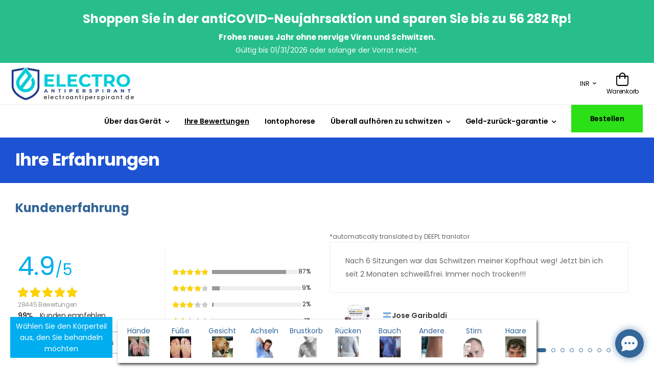

--- FILE ---
content_type: text/html; charset=UTF-8
request_url: https://www.electroantiperspirant.de/erfahrungen-mit-iontophorese-geraet-electro-antiperspirant/?set_curr=INR
body_size: 25110
content:
<!DOCTYPE html>
<html lang="en" >

<head>
    <meta charset="UTF-8">
    <meta name="viewport" content="width=device-width, initial-scale=1.0, minimum-scale=1.0">

    <title>Ihre Bewertungen | ELECTROANTIPERSPIRANT.DE</title>

    <meta name="keywords" content="">
    <meta name="description" content="">
    <meta name="author" content="jades.cz">
    <link rel="stylesheet" href="https://cdnjs.cloudflare.com/ajax/libs/bootstrap/5.3.3/css/bootstrap.min.css" integrity="sha512-jnSuA4Ss2PkkikSOLtYs8BlYIeeIK1h99ty4YfvRPAlzr377vr3CXDb7sb7eEEBYjDtcYj+AjBH3FLv5uSJuXg==" crossorigin="anonymous" referrerpolicy="no-referrer"><link rel="stylesheet" href="https://cdnjs.cloudflare.com/ajax/libs/bootstrap/5.3.3/css/bootstrap.min.css" integrity="sha512-jnSuA4Ss2PkkikSOLtYs8BlYIeeIK1h99ty4YfvRPAlzr377vr3CXDb7sb7eEEBYjDtcYj+AjBH3FLv5uSJuXg==" crossorigin="anonymous" referrerpolicy="no-referrer">
    <!-- Favicon -->
    <link rel="icon" type="image/png" href="https://master.hightechdevelopment.group/public-files/logo/1695047262-LOGO-POUZE-OBRAZEK.jpg">

    <!-- WebFont.js -->
    <script>
        WebFontConfig = {
            google: { families: ['Poppins:400,500,600,700,800'] }
        };
        (function (d) {
            var wf = d.createElement('script'), s = d.scripts[0];
            wf.src = "https://master.hightechdevelopment.group/" + 'public-files/assets-1/js/webfont.js';
            wf.async = true;
            s.parentNode.insertBefore(wf, s);
        })(document);

        dataLayer = [];
        dataLayer.push({
            "pageType": "content page",


        });
    </script>


    <!-- Vendor CSS -->
    <style>
        :root {

            --main-color:#05a3ec;
            --sec-color:#336699;
            --title-color:#336699;
            --theme-color:#00adef;
            --shop-btn:#2be016;
            --menu-bg:#ffffff;
            --menu-text:#000000;
            --footer-bg:#f8f8f8;
            --footer-text:#666666;



        }

    </style>
    <!-- Plugin CSS -->

    <!-- Default CSS -->



    <link rel="preload" href="https://master.hightechdevelopment.group/public-files/assets-1/vendor/fontawesome-free/webfonts/fa-regular-400.woff2" as="font" type="font/woff2"
          crossorigin="anonymous">
    <link rel="preload" href="https://master.hightechdevelopment.group/public-files/assets-1/vendor/fontawesome-free/webfonts/fa-solid-900.woff2" as="font" type="font/woff2"
          crossorigin="anonymous">
    <link rel="preload" href="https://master.hightechdevelopment.group/public-files/assets-1/vendor/fontawesome-free/webfonts/fa-brands-400.woff2" as="font" type="font/woff2" crossorigin="anonymous">
    <link rel="preload" href="https://master.hightechdevelopment.group/public-files/assets-1/fonts/wolmart.woff?png09e" as="font" type="font/woff" crossorigin="anonymous">

    <!-- Vendor CSS -->
    <link rel="stylesheet" type="text/css" href="https://master.hightechdevelopment.group/public-files/assets-1/vendor/fontawesome-free/css/all.min.css">

    <!-- Plugins CSS -->
    <!-- <link rel="stylesheet" href="assets/vendor/swiper/swiper-bundle.min.css"> -->
    <link rel="stylesheet" type="text/css" href="https://master.hightechdevelopment.group/public-files/assets-1/vendor/animate/animate.min.css">
    <link rel="stylesheet" type="text/css" href="https://master.hightechdevelopment.group/public-files/assets-1/vendor/magnific-popup/magnific-popup.min.css">
    <!-- Link Swiper's CSS -->
    <link rel="stylesheet" href="https://master.hightechdevelopment.group/public-files/assets-1/vendor/swiper/swiper-bundle.min.css">
    <link rel="stylesheet" type="text/css" href="https://master.hightechdevelopment.group/public-files/assets-1/vendor/animate/animate.min.css">

    <!-- Plugin CSS -->
    <link rel="stylesheet" type="text/css" href="https://master.hightechdevelopment.group/public-files/assets-1/vendor/magnific-popup/magnific-popup.min.css">
    <link rel="stylesheet" type="text/css" href="https://master.hightechdevelopment.group/public-files/assets-1/vendor/codemirror/codemirror.min.css">

    <link rel="stylesheet" type="text/css" href="https://master.hightechdevelopment.group/public-files/assets-1/vendor/photoswipe/photoswipe.min.css">
    <link rel="stylesheet" type="text/css" href="https://master.hightechdevelopment.group/public-files/assets-1/vendor/photoswipe/default-skin/default-skin.min.css">

    <!-- Default CSS -->
    <link rel="stylesheet" type="text/css" href="https://master.hightechdevelopment.group/public-files/assets-1/css/style.min.css">
    <link rel="stylesheet" href="https://cdnjs.cloudflare.com/ajax/libs/lightgallery/2.7.0/css/lightgallery.min.css"  crossorigin="anonymous" referrerpolicy="no-referrer">
    <!-- Default CSS -->
    <link rel="stylesheet" type="text/css" href="https://master.hightechdevelopment.group/public-files/assets-1/css/demo1.min.css">
    <script type="text/javascript" src="https://www.google.com/recaptcha/api.js"></script>


    <style>


        .product-list .ratings-container{
            margin: 10px 5px
        }

        .tag-body{
            padding:2px 5px;
            border-radius:5px;
            display:inline-block;
            margin-top:5px;
            white-space: nowrap;
            overflow: hidden;

        }

        .a_banner a {
            text-decoration:unset;
        }
        .testimonial-info span{
            font-weight: bold !important;
            font-size:1.4rem !important;
        }
        .a_sticky_banner{
            display:none;
            position:sticky;
            top:0;
            padding: 5px ;
            z-index:100;
            text-align: center;
            background-color:#27be8c;

        }
        .btn-added{
            background-color:var(--shop-btn);
            border-color:var(--shop-btn);
        }
        .action_limit{
            font-size: 14px;
            padding: 9px 2px;
            margin-bottom:5px;
            display:block;
            text-align:center;
            background-color:#27be8c;

        }
        .action_limit .cp-cnt{
            white-space: nowrap;
        }
           .swiper-theme .swiper-slide .quote{
                max-height:160px;
                overflow: scroll;
               overflow-x: hidden; /* Hide horizontal scrollbar */
               overflow-y: hidden; /* Hide horizontal scrollbar */
            }


        .img-hover{

            display:none;
        }
        .thumb:hover .thumb-img{
            display:none;
        }
        .thumb:hover .img-hover{
            display:block;
        }

        .menu a {
            white-space: nowrap;
        }
            .aside-prods .thumb,
            .aside-prodsb .thumb
            {
                display: flex; /* Přidáno */
                justify-content: center; /* Horizontální zarovnání na střed */
                align-items: center; /* Vertikální zarovnání na střed */
                padding: 4px;
                line-height: 1.42857143;
                background-color: #fff;
                border: 1px solid #ddd;
                border-radius: 4px;
                -webkit-transition: border .2s ease-in-out;
                -o-transition: border .2s ease-in-out;
                transition: border .2s ease-in-out;
                width:70px;
                height:70px;
                margin-left:auto;
                margin-right:auto;


            }
            .aside-prods strong,
            .aside-prodsb strong
            {
                color:gray;
                font-size:12px;
            }
            .aside-prods a,
            .aside-prodsb a
            {

                color:black
            }
            .btn-cart-add-xs{
                font-size:10px;
                padding: 5px;
                display:block;
                margin-left:auto;
                margin-right:auto;
            }
        .aside-prods{
            position:fixed;
            top:375px;
            left:2px;
            width:125px;
            font-size:10px;
            text-align:center;
            z-index:100;
            background-color:white;
            overflow: hidden;
            display:none;

        }

        .aside-prodsb{
            position:fixed;
            top:375px;
            right:2px;
            width:125px;
            font-size:10px;
            text-align:center;
            z-index:100;
            background-color:white;
            overflow: hidden;
            display:none;
        }
        .header-middle {
            padding-top: 5px;
            padding-bottom: 5px;

            top: 0px; /* Odsunutí menu nahoru, aby bylo skryté */
        }
        @media screen and (min-width: 1535px) {
            .aside-prods {
                display: block;
            }
            .aside-prodsb {
                display: block;
            }
        }
        .total_rate small{
            font-size:30px;
        }
        .total_rate{
            font-size:50px;
            color: var(--theme-color);
        }
        .left-rate{
            border-right:1px solid #eee;

        }
        .avg-rating .ratings-full {
            font-size:20px
        }
        .ratings:before{
            color: #ffd200 !important;
        }
        .wrapping_auto{
            float: left;
            margin: 5px;
        }
            .domain-logo{
                display: block;
                margin-top:-16px !important;
                font-size: 11px;
                margin-left: 27%;
                letter-spacing: 1.8px;
                max-width: 170px;


            }

            .main-mobile{
                padding-top:100px;
            }
            .hidden{
                display:none !important;
            }
            .on-mobile{
                display: none !important;
            }
            .swiper-wrapper .icon-box-title{
                font-size: 1.4vw !important;

            }
        .contact-contents{
            position: fixed;

            z-index: 1020;
            left: 230px;
            bottom: 10px;
            background-color: white;
            padding: 10px;
            right: 230px;
            box-shadow: 2px 3px 5px 0px rgba(0,0,0,0.75);
            -webkit-box-shadow: 2px 3px 5px 0px rgba(0,0,0,0.75);
            -moz-box-shadow: 2px 3px 5px 0px rgba(0,0,0,0.75);
        }
        .col-item{
            max-width: 10%;
        }

        .product-price{

            font-size: 1.8rem !important;
            color: var(--main-color)!important;
        }
            @media screen and (max-width: 980px) {
                .header-middle{
                    padding-top:5px;
                    padding-bottom:5px;

                    top: -100px; /* Odsunutí menu nahoru, aby bylo skryté */
                    width: 100%;
                    z-index: 1000;
                    background-color: #fff; /* Barva pozadí menu, můžete upravit podle potřeby */
                    box-shadow: 0px 2px 5px rgba(0, 0, 0, 0.1); /* Stín pro efekt vrstvy */
                    transition: top 0.3s ease; /* Animace při změně vlastnosti top */

                }
                .header-middle.fix-topn {
                    background-color: #f8f8f8; /* Barva pozadí po přichycení, můžete upravit podle potřeby */
                    box-shadow: 0px 4px 8px rgba(0, 0, 0, 0.1); /* Zvětšený stín pro efekt přichycení */
                    position: fixed !important;
                }
                /* Animace při sjíždění */
                .header-middle.slide-down {
                    top: 0;
                }
                .a_sticky_banner.slide-down{
                    top: 90px;
                    transition: top 0.6s ease; /* Animace při změně vlastnosti top */

                }
                .swiper-wrapper .icon-box-title{
                    font-size: 2.8vw !important;
                }
                .in_stock{
                    display: none!important;

                    width:100%;
                }
                .product-price{
                    display: block!important;
                    width:100%;

                    overflow: unset !important;
                    text-overflow: unset !important;
                }
                .frequently-bought-together .product-wrap{
                    width:100%!important;
                }
                .swiper-theme  .swiper-slide{
                    height:350px;
                }
                .product-single-swiper{
                    height: 350px;
                }
                #a_sticky_banner{
                    display:block;
                }

            }
.product-media{
    margin-top: 70px
}
            @media screen and (max-width: 600px) {
                .btn-primary{
                    width: 100%;
                }
                .product-list .ratings-container{
                    margin:unset;
                    display:none;

                }
                .product-media{
                    margin-top: 30px
                }
                .col-item{
                    max-width: unset;
                }
                .cart-summary tr td{
                    font-size: 10px;
                }
                .product-list .btn-primary{
                    max-width: 100%;
                }
                .contact-contents{
                    position: fixed;
                    right: 0px;
                    z-index: 1020;
                    left: 20px;
                    bottom: 80px;
                    background-color: white;
                    padding: 0px;
                    width: 80%;

                }
                .no-mobile{
                    display: none !important;
                }
                .on-mobile{
                    display: block !important;
                }
                .related-product-section .product-details span{
                    font-size:1.6rem !important;
                }
                .related-product-section .product-price{
                    font-size:1.8rem !important;
                }
                .related-product-section .product-name{
                    font-size: 20px;
                    font-weight: 600;
                }
                .product-variation-form .form-control{
                    width:100%!important;
                    max-width:unset;
                }
                .product-variation-form label{
                   display:none;
                }
                .tag-body{
                    max-width:100%;
                }

            }
            .sticky-header a{
                color: var(--menu-text) !important;
            }
            .sticky-header{
                background-color:  var(--menu-bg) !important;
            }
            .footer{
                background-color:  var(--footer-bg) !important;
            }
            .footer h3,
            .footer a{
                color:  var(--footer-text) !important;
            }
            .footer .social-icon{
                color: #eaeaea!important;
                padding:0px;
                font-size:20px;
            }
            .footer .social-icon:hover{
                text-decoration:none;


            }
            .chat{
                padding-bottom: 0px !important;
            }
            .widget-collapsible .toggle-btn{
                display:none;
            }

            #product_modal{
                margin-top: 50px;
            }
            .compare-value{
                text-align: center !important;
            }
            .modul-box-bott .row{
                align-items: end;
            }
            .text-block{
                vertical-align: middle !important;

            }
            .nav-tabs li .nav-link{
                padding-left: 10px;
                padding-right: 10px;
            }

            .ptb-25{


            }

        p {
            margin: 2px 0px !important;
        }
            h1,h2,h3,h4{
                padding: 10px 0 !important;
               /* margin: unset !important; */
            }
            .col-lg-2, .col-lg-3, .col-lg-4, .col-lg-5, .col-lg-6, .col-lg-7, .col-lg-8, .col-lg-9, .col-lg-10, .col-lg-12,
            .col-sm-2, .col-sm-3, .col-sm-4, .col-sm-5, .col-sm-6, .col-sm-7, .col-sm-8, .col-sm-9, .col-sm-10, .col-sm-12,
            .col-xl-2, .col-xl-3, .col-xl-4, .col-xl-5, .col-xl-6, .col-xl-7, .col-xl-8, .col-xl-9, .col-xl-10, .col-xl-12,
            .col-md-2, .col-md-3, .col-md-4, .col-md-5, .col-md-6, .col-md-7, .col-md-8, .col-md-9, .col-md-10, .col-md-12
            {
                padding-left: 15px;
                padding-right: 15px;
                margin-bottom: 10px;
            }


            .embedded-video-16-9 {
                width:  100%;
                height: 30.625vh; /* 90*9/16 */

            }


            .product-price{
                color: var(--main-color);
            }
            .split-banner{
                background-color:var(--theme-color);
                padding: 2px 10px;
                font-size: 14px;
                color: white;
            }
            .btn-shop-opn:hover,
            .btn-primary:hover{
                background-color:var(--theme-color);
                border-color:var(--theme-color);
            }
            .btn-cart-add{
                -webkit-box-flex: 1;
                -ms-flex: 1;
                flex: 1;
                margin-bottom: 1rem;
                padding-left: 0;
                padding-right: 0;
                min-width: 14rem;
                border-radius: 3px;
                color:white !important;
            }
            .btn-shop-opn{
                -webkit-box-flex: 1;
                -ms-flex: 1;
                flex: 1;
                margin-bottom: 1rem;
                padding-left: 0;
                padding-right: 0;
                min-width: 14rem;
                border-radius: 0px;
                background-color: var(--shop-btn);
                border-color: var(--shop-btn);
                color:white !important;
            }
            .btn-product{
                cursor: pointer;
                white-space: unset!important;
                text-overflow: unset;
            }
            .form-control{
                border-color: var(--theme-color);
                border-radius: 2px;

            }
            .product-single .product-form label{
                max-width: 250px;
                white-space: nowrap;
                padding: 0.6rem;
            }
            .in_stock{
                color: green;
                font-weight: bold;
                font-size: 14px;
                display: block;
                padding-bottom: 30px;
            }
            .ratings-container .in_stock{

                padding-bottom: 0px;
            }

            .cart .form-group{
                padding-top: 10px;
            }
            .sumary{
                background-color: #eee;
                padding: 0px !important;
            }
            .table td{
                border-bottom: 1px grey solid;
                padding: 10px;
            }
            .config-item{

                padding: 0px;
                margin-top: 5px;
                cursor: pointer !important;
                overflow: hidden;
                white-space: nowrap;
                max-height: 92px;
            }
            .founded-banner{
                background-color: var(--main-color);
                padding: 15px;
                color: white;
                font-size: 28px;
                font-weight: bold;
                margin: 20px 0;
            }

            .last-order-block span{
                float: right;
            }
            .last-order-block strong{
                color:var(--main-color);
            }
            .last-order-block{
                padding: 10px;
                border-bottom: 1px solid var(--main-color);
            }
            .small-title{
                font-weight: 600;
                font-size: 1.6rem;
                color: #333;
                letter-spacing: 0;
                text-transform: capitalize;
                cursor: pointer;
                white-space: nowrap;
            }
            .modal
            {
                z-index: 2000;
            }
            .phones{
                display: none;
                position: absolute;
                top: 0px;
                padding: 10px;
                background-color: white;
                width: 300px;
            }
            .phones:hover{
                display: block;
            }
            .phones a:hover{
                text-decoration: none;
            }
            .link:hover{
                text-decoration: none;
            }
            .dropdown a:hover{
                text-decoration: none;
            }

            .call-info:hover + .phones{
                display: block;
            }
            .video_container {
                position: relative;
                width: 100%;
                height: 0;
                padding-bottom: 56.25%;
            }
            .video_player {
                position: absolute;
                top: 0;
                left: 0;
                width: 100%;
                height: 100%;
            }
            .has-submenu>a:after{
               float: left;
            }
            a{
                text-transform: unset !important;
            }

            .modal-backdrop{
                z-index: 1500;
            }
            .gall{
                margin-bottom:0px !important;
            }
            .widget-title,h3{
                text-transform: unset !important;
                margin:unset;

            }
            .gall img{
                padding 10px;
                margin: unset;
                border: 1px #f7f7f7 solid;
            }
            .shop-table th{
                text-transform: unset !important;
            }
            .a_banner span{
                position: absolute;
                right: 5px;
                top: 5px;
                color: black;
                font-size: 20px;
                cursor: pointer;
            }
            .a_banner{
                background-color: var(--sec-color);
                padding: 10px 20px;
                text-align: center;
                color: white;

            }
            .a_banner h3,.a_banner h5,.a_banner p{
                margin: 3px;
            }
            .widget-title{
                line-height: 40px !important;
            }
            .cont-padding{
                padding-top: 40px;
            }


            .aside-menu-item{
                text-align: center;
                margin-top: 1px;
                padding: 0px;
            }
            .padding-small .header-middle{
                padding: 10px 0 !important;

            }
            .payed{
                padding: 20px;
                background-color: green;
                text-align: center;
                width: 100%;
                font-size: 18px;
                color: white;
                margin-bottom: 10px;
                display: block;
            }
            .not-payed{
                padding: 20px;
                background-color: orangered;
                text-align: center;
                width: 100%;
                font-size: 18px;
                color: white;
                margin-bottom: 10px;
                display: block;
            }
            #clasic-gallery img,.gall{
                padding: 5px 5px !important;
            }
            .old-price{
                font-size: 14px;
                display: inline-block;
                color:#aaa;
            }
            .count-down-banner{
                padding: 10px;
                background-color: var(--sec-color);
                font-size: 20px;
                color:white;
                text-align: center;
            }
            .pharse-banner{
                padding: 10px;
                background-color: var(--shop-btn);
                font-size: 20px;
                color:white;
                text-align: center;
            }
            .page-title-banner{
                background-color: var(--sec-color);
                padding: 15px 0px;
            }

            .page-title-banner h1{
                color: white !important;
            }
        h1,h2,h3,h4,h5,h6{
            color: var(--title-color) !important;
        }
            .menu a:hover{
                text-decoration: underline !important;
            }
            .lg-backdrop,
            .lg-outer{
                z-index: 2200;
            }
            .sec-ptb-25{
                margin: 25px 0px;
            }
            .ptb-25{

            }

            h1,h2,h3,h4{
                padding: 10px 0;
            }
            .col-lg-2, .col-lg-3, .col-lg-4, .col-lg-5, .col-lg-6, .col-lg-7, .col-lg-8, .col-lg-9, .col-lg-10, .col-lg-12,
            .col-sm-2, .col-sm-3, .col-sm-4, .col-sm-5, .col-sm-6, .col-sm-7, .col-sm-8, .col-sm-9, .col-sm-10, .col-sm-12,
            .col-xl-2, .col-xl-3, .col-xl-4, .col-xl-5, .col-xl-6, .col-xl-7, .col-xl-8, .col-xl-9, .col-xl-10, .col-xl-12,
            .col-md-2, .col-md-3, .col-md-4, .col-md-5, .col-md-6, .col-md-7, .col-md-8, .col-md-9, .col-md-10, .col-md-12
            {
                padding-left: 15px;
                padding-right: 15px;
                margin-bottom: 10px;
            }
            .phones{
                display: none;
                position: absolute;
                top: 0px;
                padding: 10px;
                background-color: white;
                width: 360px;
                z-index:1000;
                right:0px;
                box-shadow: 2px 3px 5px 0px rgba(0,0,0,0.75);
            }
            .phones a{
                white-space: nowrap;
                font-size: 12px;
                display:block;
                float:left;
                width:170px;
            }
            .phones br{
                display: none;
            }
            .category-dropdown .category-toggle{
                background-color:var(--sec-color) !important;
            }
            .swiper-theme .swiper-pagination .swiper-pagination-bullet-active{
                border-color: var(--sec-color) ;   background-color: var(--sec-color) ;
            }
            .swiper-pagination .swiper-pagination-bullet{
                border-color: var(--sec-color) ;
            }

            .phones:hover{
                display: block;
            }
            .call-info:hover + .phones{
                display: block;
            }
            .a_banner span{
                position: absolute;
                right: 5px;
                top: 5px;
                color: black;
                font-size: 20px;
                cursor: pointer;
            }
            .a_banner{
                background-color: var(--sec-color);
                padding: 10px 20px;
                text-align: center;
                color: white;

            }
            .a_banner h3,.a_banner h5,.a_banner p{
                margin: 3px;
            }
            .widget-title{
                line-height: 40px !important;
            }
            .contact-block{
                position: fixed;
                left: 20px;
                bottom: 20px;
                background-color: var(--theme-color);
                z-index: 1020;
                width: 200px;
                padding: 5px;
                text-align: center;
                font-size: 14px;
            }
            select.error, textarea.error, input.error {
                background-color:#fbdbdb;
            }
            .contact-block .contact-item{

                color: white;
                border: 2px solid var(--theme-color);
                cursor: pointer !important;

            }

            .custom-checkbox:checked+label:before{
                border-color: var(--sec-color);
                background: var(--sec-color) !important;

            }
            .product-checkbox{
                text-align: center !important;
            }
            .product-checkbox label{
                background-color: var(--sec-color);padding: 3px 0px;  margin-top: 40%; opacity: 0.5; font-weight: bold;display: block; text-align: center !important;
            }
            .product-checkbox:hover label{
                opacity: 1;
            }
           .product-checkbox.active label{
               opacity: 1;
           }
        @media(max-width:767px){
            .product-checkbox:hover label{
                opacity: 0.5 !important;
            }
            .product-checkbox.active:hover label{
                opacity: 1 !important;
            }
        }
            .custom-checkbox{

            }
            .product-details{
                background-color:transparent;
            }


            .contact-us-form{
                margin-bottom: 30px !important;
            }


            .founded{
                padding: 10px 20px;
                background-color: white;
                margin-bottom: 10px;
            }
            .header-bottom{
                z-index: 1000 !important;
            }
            .amount{
                float: right !important;
                padding: 5px;
            }

            .progress-bar{
                margin-top:11px
            }
            .compare-table{
                scrollbar-x-position: top;
            }
            a {
                text-transform: unset !important;
            }

            .padding-small .header-middle{
                padding: 10px 0 !important;

            }
            .price-table{
                white-space: nowrap;
            }
            .btn-primary{
                white-space: normal;
                margin-bottom: 10px;
            }
            .ptb-25 .btn-primary{

                margin-bottom: 0px;
            }
            .icon-box-wrapper{
                border:unset !important;
            }
           .product-list .btn-primary{
               margin-top: 10px; max-width: 220px
            }
            #count-down{
                white-space: nowrap;
            }
            .product-name{
                white-space: normal;
                overflow: unset;
            }
            .compare-col .product-name{
                overflow: hidden !important;
                text-overflow:unset;
            }
           .product-title{
               overflow: hidden;
               display: -webkit-box;
               -webkit-line-clamp: 3;
               -webkit-box-orient: vertical;
               font-size:20px;
               min-width:152px;
           }
           .swiper-pagination{
               margin-top:unset;
           }
            .product-short-desc{



            }

            .sticky-content-wrapper .fixed .btn-cart-add{
                margin-top: 10px;
            }
            .cart-dropdown .products {
                  border-bottom: unset;
            }
            .main-nav li a.active{
                text-decoration: underline !important;
                color:var(var(--sec-color) !important;
            }

            .no-mobile{
                display:block;
            }


            @media screen and (max-width: 1000px) {
                .col-item{
                    max-width: 20%;
                }

                .cart-summary .banner-content{
                    margin-top: 0px;
                }


            }


            .social-icons a {
                color:white!important;
            }


            .mySlides {
                display: none;
            }
            .fade {
                animation-name: fade;
                animation-duration: 0.5s;
            }


            @keyframes fade {
            from { opacity: .4 }
            to { opacity: 1 }
            }

            .exit-popup{ display:none }
            #bio_ep.fullpage-popup{ transform:none;-webkit-transform:none;-ms-transform:none;box-shadow:none;background-image:none;background-color:#0288d1;opacity:.92;width:100%!important;height:100%!important;top:0;left:0;margin-top:0;border:0;font-family:'Roboto',sans-serif}
            .fullpage-popup #bio_ep_close{ margin-top:40px;margin-left:-80px;background:0;font-size:40px;width:40px;height:40px }
            .fullpage-popup .bio_ep-content{ text-align:center;padding:20px!important;max-width:800px;margin-left:auto;margin-right:auto}
            .fullpage-popup .bio_ep-content .headline{ color:white;max-width:none;font-size:60px }
            .fullpage-popup .bio_ep-content p.lead{ color:white;max-width:none;font-size:26px;text-align:center }
            @media(max-width:767px){
                #bio_ep{ margin-top:0;width:85%!important;background-size:auto 115px }
                .fullpage-popup .bio_ep-content{ padding:14% 20px 20px 20px}
                .bio_ep-content{ text-align:center;padding:120px 20px 20px 20px}
                .bio_ep-content .headline,
                .bio_ep-content p.lead{ max-width:none}
            }

    </style>
<!-- Google tag (gtag.js) -->
<script async src="https://www.googletagmanager.com/gtag/js?id=G-HJ7JXB553Q"></script>
<script>
    window.dataLayer = window.dataLayer || [];
    function gtag(){ dataLayer.push(arguments); }
    gtag('js', new Date());

    gtag('config', "G-HJ7JXB553Q");
</script>

    <script> gtag('config', 'AW-1045008416');</script>

    <script> window.codySettings = { widget_id: '9b3b660f-74b8-4418-b687-3f01eec41eb5' };  !function(){var t=window,e=document,a=function(){var t=e.createElement("script");t.type="text/javascript",t.async=!0,t.src="https://trinketsofcody.com/cody-widget.js";var a=e.getElementsByTagName("script")[0];a.parentNode.insertBefore(t,a)};"complete"===document.readyState?a():t.attachEvent?t.attachEvent("onload",a):t.addEventListener("load",a,!1)}(); </script>
</head>

<body>


<div class="page-wrapper" >



    <div class="pre-block" >
        <div class="contact-block" >
                <div class="contact-item" onclick="open_side()">
                    <span> Wählen Sie den Körperteil aus, den Sie behandeln möchten</span>

                </div>
            </div>

            </div>


                <div class="contact-contents" id="side" style="display: none" onclick="open_side()">
                    <div class="row">

                        <div class="col-item col-xs-3 col-3 text-center" style="padding: 0px">

                            <a href="https://www.electroantiperspirant.de/uberall-aufhoren-zu-schwitzen/ubermassiges-schwitzen-der-handflachen/">

                            <div class="aside-menu-item text-center">
                                  <span>Hände</span>
                                <br>
                                <img src="https://master.hightechdevelopment.group/public-files/content/1698834674-1693820056-1685540256-ruce.png" width="50%">
                            </div>
                            </a>
                        </div>
                        <div class="col-item col-xs-3 col-3 text-center" style="padding: 0px">

                            <a href="https://www.electroantiperspirant.de/uberall-aufhoren-zu-schwitzen/ubermassiges-schwitzen-der-fusssohlen/">

                            <div class="aside-menu-item text-center">
                                  <span>Füße</span>
                                <br>
                                <img src="https://master.hightechdevelopment.group/public-files/content/1698833608-1660475840-Snímek-obrazovky-2022-08-14-v 13.17.09.png" width="50%">
                            </div>
                            </a>
                        </div>
                        <div class="col-item col-xs-3 col-3 text-center" style="padding: 0px">

                            <a href="https://www.electroantiperspirant.de/uberall-aufhoren-zu-schwitzen/ubermassiges-schwitzen-von-kopf-und-gesicht/">

                            <div class="aside-menu-item text-center">
                                  <span>Gesicht</span>
                                <br>
                                <img src="https://master.hightechdevelopment.group/public-files/content/1698833624-1660475746-Snímek-obrazovky-2022-08-14-v 13.15.34.png" width="50%">
                            </div>
                            </a>
                        </div>
                        <div class="col-item col-xs-3 col-3 text-center" style="padding: 0px">

                            <a href="https://www.electroantiperspirant.de/uberall-aufhoren-zu-schwitzen/ubermassiges-schwitzen-unter-den-achseln/">

                            <div class="aside-menu-item text-center">
                                  <span>Achseln</span>
                                <br>
                                <img src="https://master.hightechdevelopment.group/public-files/content/1698834703-1693820080-1685540527-1679582556-armpits.jpg" width="50%">
                            </div>
                            </a>
                        </div>
                        <div class="col-item col-xs-3 col-3 text-center" style="padding: 0px">

                            <a href="https://www.electroantiperspirant.de/uberall-aufhoren-zu-schwitzen/ubermassiges-schwitzen-am-gesass-am-rucken-und-an-anderen-stellen-des-korpers/">

                            <div class="aside-menu-item text-center">
                                  <span>Brustkorb</span>
                                <br>
                                <img src="https://master.hightechdevelopment.group/public-files/content/1698833957-1660475972-Snímek-obrazovky-2022-08-14-v 13.19.05.png" width="50%">
                            </div>
                            </a>
                        </div>
                        <div class="col-item col-xs-3 col-3 text-center" style="padding: 0px">

                            <a href="https://www.electroantiperspirant.de/uberall-aufhoren-zu-schwitzen/ubermassiges-schwitzen-am-gesass-am-rucken-und-an-anderen-stellen-des-korpers/">

                            <div class="aside-menu-item text-center">
                                  <span>Rücken</span>
                                <br>
                                <img src="https://master.hightechdevelopment.group/public-files/content/1698833972-1660476019-Snímek-obrazovky-2022-08-14-v 13.19.58.png" width="50%">
                            </div>
                            </a>
                        </div>
                        <div class="col-item col-xs-3 col-3 text-center" style="padding: 0px">

                            <a href="https://www.electroantiperspirant.de/uberall-aufhoren-zu-schwitzen/ubermassiges-schwitzen-am-gesass-am-rucken-und-an-anderen-stellen-des-korpers/">

                            <div class="aside-menu-item text-center">
                                  <span>Bauch</span>
                                <br>
                                <img src="https://master.hightechdevelopment.group/public-files/content/1698833985-1660476060-Snímek-obrazovky-2022-08-14-v 13.20.40.png" width="50%">
                            </div>
                            </a>
                        </div>
                        <div class="col-item col-xs-3 col-3 text-center" style="padding: 0px">

                            <a href="https://www.electroantiperspirant.de/uberall-aufhoren-zu-schwitzen/ubermassiges-schwitzen-am-gesass-am-rucken-und-an-anderen-stellen-des-korpers/">

                            <div class="aside-menu-item text-center">
                                  <span>Andere</span>
                                <br>
                                <img src="https://master.hightechdevelopment.group/public-files/content/1698833995-1660476185-Snímek-obrazovky-2022-08-14-v 13.22.53.png" width="50%">
                            </div>
                            </a>
                        </div>
                        <div class="col-item col-xs-3 col-3 text-center" style="padding: 0px">

                            <a href="https://www.electroantiperspirant.de/uberall-aufhoren-zu-schwitzen/ubermassiges-schwitzen-von-kopf-und-gesicht/">

                            <div class="aside-menu-item text-center">
                                  <span>Stirn</span>
                                <br>
                                <img src="https://master.hightechdevelopment.group/public-files/content/1698834004-1660475887-Snímek-obrazovky-2022-08-14-v 13.17.42.png" width="50%">
                            </div>
                            </a>
                        </div>
                        <div class="col-item col-xs-3 col-3 text-center" style="padding: 0px">

                            <a href="https://www.electroantiperspirant.de/uberall-aufhoren-zu-schwitzen/ubermassiges-schwitzen-von-kopf-und-gesicht/">

                            <div class="aside-menu-item text-center">
                                  <span>Haare</span>
                                <br>
                                <img src="https://master.hightechdevelopment.group/public-files/content/1698834014-1660475919-Snímek-obrazovky-2022-08-14-v 13.18.28.png" width="50%">
                            </div>
                            </a>
                        </div>


                    </div>
</div>



    <div class="modal fade" id="action_modal" tabindex="-1" role="dialog" aria-labelledby="exampleModalLabel" aria-hidden="true">
            <div class="modal-dialog" role="document">
                <div class="modal-content">

                    <div class="modal-body" style="
                            ">
                        <button type="button" class="close" data-dismiss="modal" aria-label="Close">
                            <i class="fa fa-times-circle"></i>
                        </button>
                        <div class="row" id="action_modal_body">

                        </div>
                    </div>
                </div>
            </div>
        </div>

        <script>
            function count_down(date){
                var countDownDate = new Date(date + " 23:59:00").getTime();

                var x = setInterval(function() {

                    var now = new Date().getTime();

                    var distance = countDownDate - now;

                    var days = Math.floor(distance / (1000 * 60 * 60 * 24));
                    var hours = Math.floor((distance % (1000 * 60 * 60 * 24)) / (1000 * 60 * 60));
                    var minutes = Math.floor((distance % (1000 * 60 * 60)) / (1000 * 60));
                    var seconds = Math.floor((distance % (1000 * 60)) / 1000);

                    document.getElementById("jscntdn").innerHTML = days + "d :" + String(hours).padStart(2,'0') + "h :"
                        + String(minutes).padStart(2,'0') + "m :" + String(seconds).padStart(2,'0') + " ";

                    if (distance < 0) {
                        clearInterval(x);
                        document.getElementById("jscntdn").innerHTML = "";
                    }
                }, 1000);
            }
        </script>

     <div class="a_banner" id="a_banner" style="background-color: #27be8c;  ">
            <a href="https://www.electroantiperspirant.de/iontophorese-geraet-electro-antiperspirant-kaufen-bestellen/">
                   <h3 style="color:#ffffff!important;">Shoppen Sie in der antiCOVID-Neujahrsaktion und sparen Sie bis zu 56 282 Rp!</h3>
            <h5 style="color:#ffffff!important;">Frohes neues Jahr ohne nervige Viren und Schwitzen.</h5>
            <p style="color:#ffffff!important;">Gültig bis 01/31/2026 oder solange der Vorrat reicht.</p>
            </a>
            <!--<span onclick="close_banner()"><i class="w-icon-times-solid" style="color:#ffffff!important;"></i> </span>-->

        </div>

    <!-- Start of Header -->
    <header class="header" id="header">

        <!-- End of Header Top -->

        <div class="header-middle sticky-content fix-top sticky-header" >
            <div class="container">
                <div class="header-left mr-md-4">
                    <a href="#" class="mobile-menu-toggle  w-icon-hamburger" aria-label="menu-toggle">
                    </a>
                    <a href="https://www.electroantiperspirant.de/" class="logo logo-link ml-lg-0 text-center">
                        <img src="https://master.hightechdevelopment.group/public-files/logo/1695117648-ae-new-light.png" id="logo" alt="logo" width="240" >
                            <img src="https://master.hightechdevelopment.group/public-files/logo/1695117662-ea-new-dark.png" class="hidden" id="sec_logo" alt="logo" width="240">
                        <small class="domain-logo">electroantiperspirant.de</small>    </a>

                </div>
                <div class="header-right ml-4">


                        <div class="no-mobile" >
                        <div class="header-right " style="margin-right: 20px;">

                            <!-- End of DropDown Menu -->

                                <div class="dropdown " style="padding-left: 20px">
                                    <a href="">INR</a>
                                    <div class="dropdown-box" style="width: 300px; padding:15px">
                                        <div class="row">
                                            <div class="col-lg-4" style="padding:unset">
                                                            <a href="?set_curr=AED">AED <small>(AED)</small></a>
                                                            <a href="?set_curr=AUD">AUD <small>($)</small></a>
                                                            <a href="?set_curr=BGN">BGN <small>(лв)</small></a>
                                                            <a href="?set_curr=CAD">CAD <small>($)</small></a>
                                                            <a href="?set_curr=CHF">CHF <small>(CHF)</small></a>
                                                            <a href="?set_curr=CZK">CZK <small>(Kč)</small></a>
                                                            <a href="?set_curr=DKK">DKK <small>(kr)</small></a>
                                                            <a href="?set_curr=EUR">EUR <small>(€)</small></a>
                                                            <a href="?set_curr=GBP">GBP <small>(£)</small></a>
                                                            <a href="?set_curr=HKD">HKD <small>($)</small></a>
                                                            <a href="?set_curr=HRK">HRK <small>(kn)</small></a>
                                                            <a href="?set_curr=HUF">HUF <small>(Ft)</small></a>
                                                            <a href="?set_curr=ILS">ILS <small>(₪)</small></a>
                                            </div>
                                            <div class="col-lg-4" style="padding:unset">
                                                                                                                                                                                                                                                                                                                                                                                                                                                                                                                                                                                                                                                        <a href="?set_curr=INR">INR <small>(Rp)</small></a>
                                                                                                                                                                <a href="?set_curr=ISK">ISK <small>(kr)</small></a>
                                                                                                                                                                <a href="?set_curr=JOD">JOD <small>(JOD)</small></a>
                                                                                                                                                                <a href="?set_curr=JPY">JPY <small>(¥)</small></a>
                                                                                                                                                                <a href="?set_curr=KRW">KRW <small>(₩)</small></a>
                                                                                                                                                                <a href="?set_curr=MAD">MAD <small>(MAD)</small></a>
                                                                                                                                                                <a href="?set_curr=MXN">MXN <small>($)</small></a>
                                                                                                                                                                <a href="?set_curr=MYR">MYR <small>(RM)</small></a>
                                                                                                                                                                <a href="?set_curr=NOK">NOK <small>(kr)</small></a>
                                                                                                                                                                <a href="?set_curr=NZD">NZD <small>($)</small></a>
                                                                                                                                                                <a href="?set_curr=OMR">OMR <small>(﷼)</small></a>
                                                                                                                                                                <a href="?set_curr=PHP">PHP <small>(Php)</small></a>
                                                                                                                                                                <a href="?set_curr=PLN">PLN <small>(zł)</small></a>
                                                                                                                                                                <a href="?set_curr=QAR">QAR <small>(﷼)</small></a>
                                                                                                                                                                                                                                                                                                                                                                                                                                                                                                                                                                                                        
                                            </div>
                                            <div class="col-lg-4" style="padding:unset">
                                                            <a href="?set_curr=RON">RON <small>(lei)</small></a>
                                                            <a href="?set_curr=RSD">RSD <small>(Дин.)</small></a>
                                                            <a href="?set_curr=SAR">SAR <small>(﷼)</small></a>
                                                            <a href="?set_curr=SEK">SEK <small>(kr)</small></a>
                                                            <a href="?set_curr=SGD">SGD <small>($)</small></a>
                                                            <a href="?set_curr=THB">THB <small>(฿)</small></a>
                                                            <a href="?set_curr=TND">TND <small>(TND)</small></a>
                                                            <a href="?set_curr=TRY">TRY <small>(₺)</small></a>
                                                            <a href="?set_curr=TWD">TWD <small>(NT$)</small></a>
                                                            <a href="?set_curr=USD">USD <small>($)</small></a>
                                                            <a href="?set_curr=ZAR">ZAR <small>(R)</small></a>
                                            </div>
                                        </div>
                                    </div>
                                </div>
                        </div>
                        </div>
                    <div class="dropdown cart-dropdown cart-offcanvas mr-0 mr-lg-2" style="z-index: 2003">
                        <div class="cart-overlay"></div>
                        <a href="#" class="cart-toggle label-down link">
                            <i class="w-icon-cart">
                                <span class="cart-count" id="cart" style="display: none">0</span>
                            </i>
                            <span class="cart-label">Warenkorb</span>
                        </a>
                        <!-- End of Dropdown Box -->
                        <div class="dropdown-box">
                            <div class="cart-header">
                                <span>Warenkorb</span>
                                <a href="#" class="btn-close">Abbrechen<i class="w-icon-long-arrow-right"></i></a>
                            </div>

                            <div class="products"  id="cart-items">



                            </div>




                        </div>
                    </div>
                </div>
            </div>
        </div>
        <!-- End of Header Middle -->

        <div class="header-bottom sticky-content fix-top  has-dropdown sticky-header" >
            <div class="container">
                <div class="inner-wrap">
                    <div class="header-right">
                        <nav class="main-nav">
                            <ul class="menu">


                                            <li>
                                                    <a href="https://www.electroantiperspirant.de/iontophorese-geraet-electro-antiperspirant-gegen-uebermaessiges-schwitzen/">
                                                    Über das Gerät
                                                </a>
                                            <ul>




                                                <li >
                                                            <a href="https://www.electroantiperspirant.de/iontophorese-geraet-electro-antiperspirant-gegen-uebermaessiges-schwitzen/video-tutorials/">
                                                            Video-Tutorials</a>
                                                </li>




                                            </ul>
                                            </li>
                                        <li>
                                                    <a href="https://www.electroantiperspirant.de/erfahrungen-mit-iontophorese-geraet-electro-antiperspirant/" class="active">

                                                Ihre Bewertungen
                                            </a>
                                        </li>
                                        <li>
                                                    <a href="https://www.electroantiperspirant.de/iontophorese-gegen-schweissfuesse-achselschwitzen-uebermaessiges-schwitzen-kopf-haende/">

                                                Iontophorese
                                            </a>
                                        </li>
                                            <li>
                                                    <a href="https://www.electroantiperspirant.de/uberall-aufhoren-zu-schwitzen/">
                                                    Überall aufhören zu schwitzen
                                                </a>
                                            <ul>




                                                <li >
                                                            <a href="https://www.electroantiperspirant.de/uberall-aufhoren-zu-schwitzen/ubermassiges-schwitzen-der-handflachen/">
                                                            Übermässiges schwitzen der handflächen</a>
                                                </li>




                                                <li >
                                                            <a href="https://www.electroantiperspirant.de/uberall-aufhoren-zu-schwitzen/ubermassiges-schwitzen-der-fusssohlen/">
                                                            Übermässiges schwitzen der fusssohlen</a>
                                                </li>




                                                <li >
                                                            <a href="https://www.electroantiperspirant.de/uberall-aufhoren-zu-schwitzen/ubermassiges-schwitzen-unter-den-achseln/">
                                                            Übermässiges schwitzen unter den achseln</a>
                                                </li>




                                                <li >
                                                            <a href="https://www.electroantiperspirant.de/uberall-aufhoren-zu-schwitzen/ubermassiges-schwitzen-von-kopf-und-gesicht/">
                                                            Übermässiges schwitzen von kopf und gesicht</a>
                                                </li>




                                                <li >
                                                            <a href="https://www.electroantiperspirant.de/uberall-aufhoren-zu-schwitzen/ubermassiges-schwitzen-am-gesass-am-rucken-und-an-anderen-stellen-des-korpers/">
                                                            Übermässiges schwitzen am gesäss, am rücken und an anderen stellen des körpers</a>
                                                </li>




                                                <li >
                                                            <a href="https://www.electroantiperspirant.de/uberall-aufhoren-zu-schwitzen/ursachen-für-übermassiges-schwitzenhyperhidrosis/">
                                                            Ursachen für übermäßiges Schwitzen/Hyperhidrosis</a>
                                                </li>




                                            </ul>
                                            </li>
                                            <li>
                                                    <a href="https://www.electroantiperspirant.de/geld-zuruck-garantie/">
                                                    Geld-zurück-garantie
                                                </a>
                                            <ul>




                                                <li >
                                                            <a href="https://www.electroantiperspirant.de/geld-zuruck-garantie/kostenloser-weltweiter-versand/">
                                                            Kostenloser weltweiter Versand</a>
                                                </li>




                                            </ul>
                                            </li>
                                        <li>
                                                <a href="https://www.electroantiperspirant.de/iontophorese-geraet-electro-antiperspirant-kaufen-bestellen/"  class="btn btn-primary btn-shop-opn">
                                                Bestellen
                                            </a>
                                        </li>


                            </ul>

                        </nav>
                    </div>

                </div>
            </div>
        </div>
    </header>
    <!-- End of Header -->
    <main class="main">





                        <section style="
                                background-color:#1d53d3;
                                margin: unset" class=" page-title-banner
">
                                        <div class="container " style="padding: 0px">


                                            <div class="col-lg-12 " style="padding: 0px 30px; margin: unset;">

                                                <h1 class="page-title">Ihre Erfahrungen</h1>

                                            </div>

                            </div>
                        </section>


                    <section style="background-color: #ffffff;" class="sec-ptb-25
                    modul-box
">
                                <div class="container">


                    <div class="row">


                        <div class="col-lg-12 col-12" id=""
                               style="align-self: center"
                           >
                            <div class="row" >















         <!-- SEKCE block_reviews -->

        <div class="row ptb-25" style=";border-radius: 1.3rem!important;" id="ref-col">


    <div class="col-xl-12 col-lg-5 col-sm-12 col-12 mb-4"  id="ref-1">
                    <h3 class="">Kundenerfahrung  </h3>

</div>

    <div class="col-xl-6 col-lg-6 col-sm-12 col-12" id="ref-3">
    <div class="row">
    <div class="col-xl-6 col-lg-6 col-sm-12 col-12 mb-4 left-rate">
    <span class="total_rate">4.9<small>/5</small></span>
     <div class="avg-rating-container">
                <div class="avg-rating">

                    <div class="ratings-container">
                        <div class="ratings-full">
                            <span class="ratings" style="width: 99%;"></span>
                            <span class="tooltiptext tooltip-top"></span>
                        </div>


                    </div>
                </div>
            </div>

            <div
                    class="ratings-value align-items-center text-dark ls-25">

                     <a href="https://www.electroantiperspirant.de/reviews/" class="rating-reviews">28445 Bewertungen</a><br>
                                                        <span
                                                                class="text-dark font-weight-bold" style="padding-right: 10px">99% </span> Kunden empfehlen
                                                                <div style="padding-top: 20px;">
                                                                <a href="https://www.hightechpeople.com/de/" target="_blank" class="btn btn-outline-primary">Bewertung des Geräts</a>
            </div>
            </div>
    </div>
    <div class="col-xl-6 col-lg-6 col-sm-12 col-12 mb-4">

        <div class="ratings-wrapper">

            <br>
            <div class="ratings-list">
                <div class="ratings-container">
                    <div class="ratings-full">
                        <span class="ratings" style="width: 100%;"></span>
                        <span class="tooltiptext tooltip-top"></span>
                    </div>
                     <div class="progress-bar progress-bar-sm ">
                        <span></span>
                    </div>
                    <div class="progress-value">
                        <mark>87%</mark>
                    </div>
                </div>
                <div class="ratings-container">
                    <div class="ratings-full">
                        <span class="ratings" style="width: 80%;"></span>
                        <span class="tooltiptext tooltip-top"></span>
                    </div>
                    <div class="progress-bar progress-bar-sm ">
                        <span></span>
                    </div>
                    <div class="progress-value">
                        <mark>9%</mark>
                    </div>
                </div>
                <div class="ratings-container">
                    <div class="ratings-full">
                        <span class="ratings" style="width: 60%;"></span>
                        <span class="tooltiptext tooltip-top"></span>
                    </div>
                    <div class="progress-bar progress-bar-sm ">
                        <span></span>
                    </div>
                    <div class="progress-value">
                        <mark>2%</mark>
                    </div>
                </div>
                <div class="ratings-container">
                    <div class="ratings-full">
                        <span class="ratings" style="width: 40%;"></span>
                        <span class="tooltiptext tooltip-top"></span>
                    </div>
                    <div class="progress-bar progress-bar-sm ">
                        <span></span>
                    </div>
                    <div class="progress-value">
                        <mark>1%</mark>
                    </div>
                </div>
                <div class="ratings-container">
                    <div class="ratings-full">
                        <span class="ratings" style="width: 20%;"></span>
                        <span class="tooltiptext tooltip-top"></span>
                    </div>
                    <div class="progress-bar progress-bar-sm ">
                        <span></span>
                    </div>
                    <div class="progress-value">
                        <mark>1%</mark>
                    </div>
                </div>
            </div>
        </div>

    </div>
    </div>
    </div>


         <div class="col-xl-6 col-lg-6 col-sm-12 col-12 " id="ref-2" >

                                <div class="swiper-container swiper-theme pg-right show-code-action"
                                    data-swiper-options="{
                                    'slidesPerView': 1,
                                    'spaceBetween': 20
                                }">
                                    <div class="swiper-wrapper row cols-1">



                                        <div class="swiper-slide testimonial testimonial-blockquote">

                                        <small>*automatically translated by DEEPL tranlator</small>

                                            <blockquote class="quote">
                                                <p>Nach 6 Sitzungen war das Schwitzen meiner Kopfhaut weg! Jetzt bin ich seit 2 Monaten schweißfrei. Immer noch trocken!!!</p>
                                            </blockquote>
                                            <div class="testimonial-info">
                                              <a href="https://www.electroantiperspirant.de//">

                                                <figure class="testimonial-author-thumbnail">
                                                    <img src="https://master.hightechdevelopment.group/public-files/product/small/1701867387-eac1.jpg" alt="Testimonial"
                                                         width="70" height="70">
                                                </figure>
                                                </a>
                                                <cite><img src="https://master.hightechdevelopment.group/assets/images/flags/ar.svg" alt="AR" style="width:15px; float: left; margin: 5px 2px 0 0;"> Jose Garibaldi<span>Electro Antiperspirant®</span></cite>
                                            </div>
                                        </div>



                                        <div class="swiper-slide testimonial testimonial-blockquote">

                                        <small>*automatically translated by DEEPL tranlator</small>

                                            <blockquote class="quote">
                                                <p>Es ist unglaublich, dass etwas so Kleines so viel bewirken kann. Wenn ich im Voraus gewusst hätte, dass Electro Antiperspirant so gut funktioniert, hätte ich den dreifachen Preis bezahlt.</p>
                                            </blockquote>
                                            <div class="testimonial-info">
                                              <a href="https://www.electroantiperspirant.de/iontophorese-gerate/electro-antiperspirant-forte/">

                                                <figure class="testimonial-author-thumbnail">
                                                    <img src="https://master.hightechdevelopment.group/public-files/product/small/1658152617-p21-2.png" alt="Testimonial"
                                                         width="70" height="70">
                                                </figure>
                                                </a>
                                                <cite><img src="https://master.hightechdevelopment.group/assets/images/flags/pl.svg" alt="PL" style="width:15px; float: left; margin: 5px 2px 0 0;"> Katarzyna<span>Electro Antiperspirant® Forte</span></cite>
                                            </div>
                                        </div>



                                        <div class="swiper-slide testimonial testimonial-blockquote">

                                        <small>*automatically translated by DEEPL tranlator</small>

                                            <blockquote class="quote">
                                                <p>Zuerst habe ich nicht geglaubt, dass die Wirkung so lange anhält, aber nachdem ich es ausprobiert habe, muss ich sagen, dass ich jetzt schon seit 3 Monaten trocken bin und das Schwitzen immer noch nicht zurückgekehrt ist.</p>
                                            </blockquote>
                                            <div class="testimonial-info">
                                              <a href="https://www.electroantiperspirant.de/iontophorese-gerate/electro-antiperspirant-forte/">

                                                <figure class="testimonial-author-thumbnail">
                                                    <img src="https://master.hightechdevelopment.group/public-files/product/small/1658152617-p21-2.png" alt="Testimonial"
                                                         width="70" height="70">
                                                </figure>
                                                </a>
                                                <cite><img src="https://master.hightechdevelopment.group/assets/images/flags/us.svg" alt="US" style="width:15px; float: left; margin: 5px 2px 0 0;"> Thomas<span>Electro Antiperspirant® Forte</span></cite>
                                            </div>
                                        </div>



                                        <div class="swiper-slide testimonial testimonial-blockquote">

                                        <small>*automatically translated by DEEPL tranlator</small>

                                            <blockquote class="quote">
                                                <p>Diese Maschine ist es wert. Nach sechs Anwendungen bin ich endlich trocken. Es ist wie ein Traum. Danke</p>
                                            </blockquote>
                                            <div class="testimonial-info">
                                              <a href="https://www.electroantiperspirant.de/iontophorese-gerate/electro-antiperspirant-forte/">

                                                <figure class="testimonial-author-thumbnail">
                                                    <img src="https://master.hightechdevelopment.group/public-files/product/small/1658152617-p21-2.png" alt="Testimonial"
                                                         width="70" height="70">
                                                </figure>
                                                </a>
                                                <cite><img src="https://master.hightechdevelopment.group/assets/images/flags/us.svg" alt="US" style="width:15px; float: left; margin: 5px 2px 0 0;"> Martin<span>Electro Antiperspirant® Forte</span></cite>
                                            </div>
                                        </div>



                                        <div class="swiper-slide testimonial testimonial-blockquote">

                                        <small>*automatically translated by DEEPL tranlator</small>

                                            <blockquote class="quote">
                                                <p>Ich hatte ein wirklich großes Problem mit schwitzenden Handflächen. Schon als Teenager trieften meine Handflächen förmlich vor Schweiß. Ich habe lange über dieses Gerät nachgedacht und nach einem Jahr habe ich es gekauft. Das Ergebnis ist jetzt wirklich gut, ich hätte es schon viel früher kaufen sollen. Seit mehreren Monaten tropft kein einziger Schweißtropfen mehr von meinen Händen.</p>
                                            </blockquote>
                                            <div class="testimonial-info">
                                              <a href="https://www.electroantiperspirant.de//">

                                                <figure class="testimonial-author-thumbnail">
                                                    <img src="https://master.hightechdevelopment.group/public-files/product/small/1701867722-eas.png" alt="Testimonial"
                                                         width="70" height="70">
                                                </figure>
                                                </a>
                                                <cite><img src="https://master.hightechdevelopment.group/assets/images/flags/cz.svg" alt="CZ" style="width:15px; float: left; margin: 5px 2px 0 0;"> Daria<span>Electro Antiperspirant® Sensitive</span></cite>
                                            </div>
                                        </div>



                                        <div class="swiper-slide testimonial testimonial-blockquote">

                                        <small>*automatically translated by DEEPL tranlator</small>

                                            <blockquote class="quote">
                                                <p>Mein ganzes Leben lang konnte ich nicht wirklich ausgehen, weil mein Kopf so stark schwitzte. Man kann seine Hände und Füße verstecken, aber nicht seinen Kopf. Und das hat mein Leben ruiniert. Ich bin durch Zufall beim Arzt auf Electro Antiperspirant gestoßen und er hat mich an Sie weiterempfohlen. Sie ahnen wahrscheinlich schon, wie das Ganze ausgegangen ist. Ich bin absolut trocken. Die Schweißbäche, die mir früher über das Gesicht liefen, sind verschwunden. Ich danke Ihnen sehr.</p>
                                            </blockquote>
                                            <div class="testimonial-info">
                                              <a href="https://www.electroantiperspirant.de//">

                                                <figure class="testimonial-author-thumbnail">
                                                    <img src="https://master.hightechdevelopment.group/public-files/product/small/1701867387-eac1.jpg" alt="Testimonial"
                                                         width="70" height="70">
                                                </figure>
                                                </a>
                                                <cite><img src="https://master.hightechdevelopment.group/assets/images/flags/au.svg" alt="AU" style="width:15px; float: left; margin: 5px 2px 0 0;"> Jeffrey<span>Electro Antiperspirant®</span></cite>
                                            </div>
                                        </div>



                                        <div class="swiper-slide testimonial testimonial-blockquote">

                                        <small>*automatically translated by DEEPL tranlator</small>

                                            <blockquote class="quote">
                                                <p>Die Lieferung nach Süd-Goa war wirklich schnell, ebenso wie die Ergebnisse. Ich bin jetzt im zweiten Monat schweißfrei im Gesicht und auf den Handflächen (seit der letzten Therapie).</p>
                                            </blockquote>
                                            <div class="testimonial-info">
                                              <a href="https://www.electroantiperspirant.de/iontophorese-gerate/electro-antiperspirant-forte/">

                                                <figure class="testimonial-author-thumbnail">
                                                    <img src="https://master.hightechdevelopment.group/public-files/product/small/1658152617-p21-2.png" alt="Testimonial"
                                                         width="70" height="70">
                                                </figure>
                                                </a>
                                                <cite><img src="https://master.hightechdevelopment.group/assets/images/flags/in.svg" alt="IN" style="width:15px; float: left; margin: 5px 2px 0 0;"> Umesh Vishkarna<span>Electro Antiperspirant® Forte</span></cite>
                                            </div>
                                        </div>



                                        <div class="swiper-slide testimonial testimonial-blockquote">

                                        <small>*automatically translated by DEEPL tranlator</small>

                                            <blockquote class="quote">
                                                <p>Ich freue mich, berichten zu können, dass das Schwitzen nach 6 Behandlungen verschwunden ist, 3 Monate sind vergangen und es ist immer noch nicht zurückgekehrt. Ich wollte es nicht verhexen, also schreibe ich erst jetzt. Wie soll ich vorgehen, wenn das Schwitzen wieder auftritt? Vielen Dank für Ihre Antwort.</p>
                                            </blockquote>
                                            <div class="testimonial-info">
                                              <a href="https://www.electroantiperspirant.de/iontophorese-gerate/electro-antiperspirant-elite/">

                                                <figure class="testimonial-author-thumbnail">
                                                    <img src="https://master.hightechdevelopment.group/public-files/product/small/1657545860-ea-elite.jpg" alt="Testimonial"
                                                         width="70" height="70">
                                                </figure>
                                                </a>
                                                <cite><img src="https://master.hightechdevelopment.group/assets/images/flags/ca.svg" alt="CA" style="width:15px; float: left; margin: 5px 2px 0 0;"> James<span>Electro Antiperspirant® ELITE</span></cite>
                                            </div>
                                        </div>

                                    </div>
                                    <div class="swiper-pagination"></div>
                                </div>



    </div>



      </div>

<script>
   var width = document.getElementById("ref-col").clientWidth;
console.log(width);
   if (width < 640){
       document.getElementById("ref-1").className='col-lg-12';
       document.getElementById("ref-2").className='col-lg-12';
       document.getElementById("ref-3").className='col-lg-12';



   }
</script>


                            </div>

                        </div>
                    </div>
                    </div>
                    </section>

                        <section style="
                                background-color:#1d53d3;
                                margin: unset" class=" page-title-banner
">
                                        <div class="container " style="padding: 0px">


                                            <div class="col-lg-12 " style="padding: 0px 30px; margin: unset;">

                                                <h1 class="page-title">Wo die beste US-Technologie auf europäisches Wissen trifft</h1>

                                            </div>

                            </div>
                        </section>


                    <section style="background-color: #ffffff;" class="sec-ptb-25
                    modul-box
">
                                <div class="container">


                    <div class="row">


                        <div class="col-lg-12 col-12" id=""
                               style="align-self: center"
                           >
                            <div class="row" >





    <div class="icon-box-wrapper br-sm  ptb-25" style=" padding: 0px;
            ;
            "
    >
        <style>
            .swiper-wrapper a:hover{
                text-decoration-color:!important;
            }
        </style>
        <div class="swiper-wrapper row " id="prof-colPE">

                    <div class="col-lg-2 col-4 text-center" id="imaPE">
                        <a href="https://www.electroantiperspirant.de/iontophorese-geraet-electro-antiperspirant-kaufen-bestellen/"> <img src="https://master.hightechdevelopment.group/public-files/content/1700057184-usa-logo_trade-gothic-square.png" alt="" style="width: 100%">
                      </a>
                    </div>

                    <div class="col-lg-2 col-4 text-center" id="imbPE">
                        <a href="https://www.electroantiperspirant.de/iontophorese-geraet-electro-antiperspirant-kaufen-bestellen/">    <img src="https://master.hightechdevelopment.group/public-files/content/1700057187-AdobeStock_569522907.jpeg" alt=""  style="width: 100%">
                       </a>
                    </div>

                    <div class="col-lg-2 col-4 text-center" id="imcPE">
                        <a href="https://www.electroantiperspirant.de/iontophorese-geraet-electro-antiperspirant-kaufen-bestellen/">  <img src="https://master.hightechdevelopment.group/public-files/content/1700060723-blue-FDA.jpg" alt=""  style="width: 100%">
                        </a>
                    </div>

                    <div class="col-lg-2 text-center col-4" id="imdPE">
                        <a href="https://www.electroantiperspirant.de/iontophorese-geraet-electro-antiperspirant-kaufen-bestellen/">  <img src="https://master.hightechdevelopment.group/public-files/content/1700057241-ISO-13485.jpg" alt=""  style="width: 100%">
                        </a>
                    </div>


                    <div class="col-lg-2 col-4 text-center" id="imePE">
                        <a href="https://www.electroantiperspirant.de/iontophorese-geraet-electro-antiperspirant-kaufen-bestellen/">  <img src="https://master.hightechdevelopment.group/public-files/content/1700057321-SSL-secured.jpeg" alt=""  style="width: 100%">
                       </a>
                    </div>

                    <div class="col-lg-2 col-4 text-center" id="imfPE">
                        <a href="https://www.electroantiperspirant.de/iontophorese-geraet-electro-antiperspirant-kaufen-bestellen/">  <img src="https://master.hightechdevelopment.group/public-files/content/1700057326-CE-UKCA-Marking-600x450.png" alt=""  style="width: 100%">
                        </a>
                    </div>


        </div>
    </div>



    <script>
        var width = document.getElementById("prof-colPE").clientWidth;

        if (width < 930){
            document.getElementById("imaPE").className='col-lg-4 col-4 text-center icon-box icon-box-side icon-box-primary';
            document.getElementById("imbPE").className='col-lg-4 col-4 text-center icon-box icon-box-side icon-box-primary';
            document.getElementById("imcPE").className='col-lg-4 col-4 text-center icon-box icon-box-side icon-box-primary';
            document.getElementById("imdPE").style.display="none";
            document.getElementById("imePE").style.display="none";
            document.getElementById("imfPE").style.display="none";

        }
    </script>












                            </div>

                        </div>
                    </div>
                    </div>
                    </section>

                    <section style="background-color: #ffffff;" class="
                    modul-box
">
                                <div class="container">


                    <div class="row">


                        <div class="col-lg-12 col-12" id=""
                               style="align-self: center"
                           >
                            <div class="row" >
















                            </div>

                        </div>
                    </div>
                    </div>
                    </section>

                    <section style="background-color: #ffffff;" class="sec-ptb-25
                    modul-box
">
                                <div class="container">


                    <div class="row">


                        <div class="col-lg-12 col-12" id=""
                               style="align-self: center"
                           >
                            <div class="row" >







         <!-- SEKCE block_content -->
        <div class="col-lg-12 text-block ptb-25" style="background-color: rgb(255,255,255);border-radius: 1.3rem!important;
">



                <!DOCTYPE html PUBLIC "-//W3C//DTD HTML 4.0 Transitional//EN" "http://www.w3.org/TR/REC-html40/loose.dtd">
<html><body><h3 class="wow fadeInUp m-0 animated animated" style="text-align: center;" data-wow-delay="0.3s"><span style="font-size: 28pt; color: rgb(35, 111, 161);">BEENDEN SIE DAS SCHWITZEN AM GANZEN KÖRPER IN NUR 1 WOCHE UND BIS ZU 11 MONATEN!</span></h3>
<p style="text-align: center;"> </p>
<p style="text-align: center;"><a class="btn btn-primary" href="https://www.electroantiperspirant.de/uberall-aufhoren-zu-schwitzen/">Wählen Sie, wo Sie übermäßiges Schwitzen beseitigen wollen</a> <strong>oder</strong> <a class="btn btn-primary" href="https://www.electroantiperspirant.de/iontophorese-geraet-electro-antiperspirant-kaufen-bestellen/">Holen Sie sich Elektro Antitranspirant</a></p></body></html>



            </div>











                            </div>

                        </div>
                    </div>
                    </div>
                    </section>

                    <section style="background-color: #ffffff;" class="sec-ptb-25
                    modul-box
">
                                <div class="container">


                    <div class="row">


                        <div class="col-lg-12 col-12" id=""
                               style="align-self: center"
                           >
                            <div class="row" >








         <!-- SEKCE block_content -->

        <div class=" ptb-25" style=";
">

    <h3> Stellungnahmen von Ärzten</h3>
    <div class="row">




                    <a href="https://master.hightechdevelopment.group/public-files/content/1689952801-de-lodz-dziankowska-bartkowiak.pdf" class="col-lg-6 col-sm-6 col-xs-6 col-6 gall"  download="1689952801-de-lodz-dziankowska-bartkowiak.pdf"  target="_blank" type="application/octet-stream"><img src="https://master.hightechdevelopment.group/public-files/content/1689952801-de-lodz-dziankowska-bartkowiak.jpg" width="100%">
                        <br></a>



                    <a href="https://master.hightechdevelopment.group/public-files/content/1689952869-de-warszawa-bialo-wojcicka.pdf" class="col-lg-6 col-sm-6 col-xs-6 col-6 gall"  download="1689952869-de-warszawa-bialo-wojcicka.pdf"  target="_blank" type="application/octet-stream"><img src="https://master.hightechdevelopment.group/public-files/content/1689952869-de-warszawa-bialo-wojcicka.jpg" width="100%">
                        <br></a>



                    <a href="https://master.hightechdevelopment.group/public-files/content/1689952789-de-jaskova.pdf" class="col-lg-6 col-sm-6 col-xs-6 col-6 gall"  download="1689952789-de-jaskova.pdf"  target="_blank" type="application/octet-stream"><img src="https://master.hightechdevelopment.group/public-files/content/1689952789-de-jaskova.jpg" width="100%">
                        <br></a>



                    <a href="https://master.hightechdevelopment.group/public-files/content/1689952809-de-simaljakova.pdf" class="col-lg-6 col-sm-6 col-xs-6 col-6 gall"  download="1689952809-de-simaljakova.pdf"  target="_blank" type="application/octet-stream"><img src="https://master.hightechdevelopment.group/public-files/content/1689952809-de-simaljakova.jpg" width="100%">
                        <br></a>


    </div>

    </div>












                            </div>

                        </div>
                    </div>
                    </div>
                    </section>

                    <section style="background-color: #ffffff;" class="sec-ptb-25
                    modul-box
">
                                <div class="container">


                    <div class="row">


                        <div class="col-lg-12 col-12" id=""
                               style="align-self: center"
                           >
                            <div class="row" >









         <!-- SEKCE block_content -->
        <div class="col-lg-12 text-block ptb-25" style="background-color: rgb(255,255,255);border-radius: 1.3rem!important;
">



                <!DOCTYPE html PUBLIC "-//W3C//DTD HTML 4.0 Transitional//EN" "http://www.w3.org/TR/REC-html40/loose.dtd">
<html><body><p class="wow fadeInUp m-0 animated" style="text-align: center;"><strong><span style="font-size: 28pt; color: rgb(35, 111, 161);">GELD-ZURÜCK-GARANTIE UND KOSTENLOSER VERSAND ÜBERALL</span></strong></p>
<p style="text-align: center;"> </p>
<p style="text-align: center;"> <a class="btn btn-primary" href="https://www.electroantiperspirant.de/uberall-aufhoren-zu-schwitzen/">Wählen Sie, wo Sie übermäßiges Schwitzen beseitigen wollen</a>  <strong>oder</strong> <a class="btn btn-primary" href="https://www.electroantiperspirant.de/iontophorese-geraet-electro-antiperspirant-kaufen-bestellen/">Holen Sie sich Elektro Antitranspirant</a></p></body></html>



            </div>









                            </div>

                        </div>
                    </div>
                    </div>
                    </section>

                    <section style="background-color: #ffffff;" class="sec-ptb-25
                    modul-box
">
                                <div class="container">


                    <div class="row">


                        <div class="col-lg-12 col-12" id=""
                               style="align-self: center"
                           >
                            <div class="row" >










         <!-- SEKCE block_content -->

        <div class=" ptb-25" style=";
">

    <h3> Stellungnahmen von Ärzten</h3>
    <div class="row">




                    <a href="https://master.hightechdevelopment.group/public-files/content/1689952851-de-vasku.pdf" class="col-lg-6 col-sm-6 col-xs-6 col-6 gall"  download="1689952851-de-vasku.pdf"  target="_blank" type="application/octet-stream"><img src="https://master.hightechdevelopment.group/public-files/content/1689952851-de-vasku.jpg" width="100%">
                        <br></a>



                    <a href="https://master.hightechdevelopment.group/public-files/content/1689952815-de-stork.pdf" class="col-lg-6 col-sm-6 col-xs-6 col-6 gall"  download="1689952815-de-stork.pdf"  target="_blank" type="application/octet-stream"><img src="https://master.hightechdevelopment.group/public-files/content/1689952815-de-stork.jpg" width="100%">
                        <br></a>



                    <a href="https://master.hightechdevelopment.group/public-files/content/1689952779-de-fialova.pdf" class="col-lg-6 col-sm-6 col-xs-6 col-6 gall"  download="1689952779-de-fialova.pdf"  target="_blank" type="application/octet-stream"><img src="https://master.hightechdevelopment.group/public-files/content/1689952779-de-fialova.jpg" width="100%">
                        <br></a>



                    <a href="https://master.hightechdevelopment.group/public-files/content/1689952809-de-simaljakova.pdf" class="col-lg-6 col-sm-6 col-xs-6 col-6 gall"  download="1689952809-de-simaljakova.pdf"  target="_blank" type="application/octet-stream"><img src="https://master.hightechdevelopment.group/public-files/content/1689952809-de-simaljakova.jpg" width="100%">
                        <br></a>


    </div>

    </div>










                            </div>

                        </div>
                    </div>
                    </div>
                    </section>

                    <section style="background-color: #ffffff;" class="sec-ptb-25
                    modul-box
">
                                <div class="container">


                    <div class="row">


                        <div class="col-lg-12 col-12" id=""
                               style="align-self: center"
                           >
                            <div class="row" >











         <!-- SEKCE block_content -->
        <div class="col-lg-12 text-block ptb-25" style="background-color: rgb(255,255,255);border-radius: 1.3rem!important;
">



                <!DOCTYPE html PUBLIC "-//W3C//DTD HTML 4.0 Transitional//EN" "http://www.w3.org/TR/REC-html40/loose.dtd">
<html><body><p class="wow fadeInUp m-0 animated animated" style="text-align: center;" data-wow-delay="0.3s"> </p>
<p class="wow fadeInUp m-0 animated animated" style="text-align: center;" data-wow-delay="0.3s"><strong><span style="font-size: 24pt;">MÖCHTEN SIE DAS SCHWITZEN LÖSEN UND EIN NORMALES LEBEN BEGINNEN?</span></strong></p>
<p class="wow fadeInUp m-0 animated animated" style="text-align: center;" data-wow-delay="0.3s"> </p>
<p class="wow fadeInUp m-0 animated animated" style="text-align: center;" data-wow-delay="0.3s"> </p>
<p class="wow fadeInUp m-0 animated animated" style="text-align: center;" data-wow-delay="0.3s"><a class="btn btn-primary" href="https://www.electroantiperspirant.de/uberall-aufhoren-zu-schwitzen/">Mehr über Behandlung von Schwitzen</a>  <strong>ODER  </strong><a class="btn btn-primary" href="https://www.electroantiperspirant.de/iontophorese-geraet-electro-antiperspirant-kaufen-bestellen/">Holen Sie sich Elektro Antitranspirant</a> </p>
<p style="text-align: center;"> </p></body></html>



            </div>







                            </div>

                        </div>
                    </div>
                    </div>
                    </section>

                    <section style="background-color: #ffffff;" class="sec-ptb-25
                    modul-box
">
                                <div class="container">


                    <div class="row">


                        <div class="col-lg-12 col-12" id=""
                               style="align-self: center"
                           >
                            <div class="row" >












         <!-- SEKCE block_content -->

        <div class=" ptb-25" style=";
">

    <h3> Stellungnahmen von Ärzten</h3>
    <div class="row">




                    <a href="https://master.hightechdevelopment.group/public-files/content/1689952821-de-stork2.pdf" class="col-lg-6 col-sm-6 col-xs-6 col-6 gall"  download="1689952821-de-stork2.pdf"  target="_blank" type="application/octet-stream"><img src="https://master.hightechdevelopment.group/public-files/content/1689952821-de-stork2.jpg" width="100%">
                        <br></a>



                    <a href="https://master.hightechdevelopment.group/public-files/content/1689952742-de-arenberger.pdf" class="col-lg-6 col-sm-6 col-xs-6 col-6 gall"  download="1689952742-de-arenberger.pdf"  target="_blank" type="application/octet-stream"><img src="https://master.hightechdevelopment.group/public-files/content/1689952742-de-arenberger.jpg" width="100%">
                        <br></a>



                    <a href="https://master.hightechdevelopment.group/public-files/content/1689952838-de-vantuchova.pdf" class="col-lg-6 col-sm-6 col-xs-6 col-6 gall"  download="1689952838-de-vantuchova.pdf"  target="_blank" type="application/octet-stream"><img src="https://master.hightechdevelopment.group/public-files/content/1689952838-de-vantuchova.jpg" width="100%">
                        <br></a>



                    <a href="https://master.hightechdevelopment.group/public-files/content/1689952794-de-kucerova.pdf" class="col-lg-6 col-sm-6 col-xs-6 col-6 gall"  download="1689952794-de-kucerova.pdf"  target="_blank" type="application/octet-stream"><img src="https://master.hightechdevelopment.group/public-files/content/1689952794-de-kucerova.jpg" width="100%">
                        <br></a>


    </div>

    </div>








                            </div>

                        </div>
                    </div>
                    </div>
                    </section>

                    <section style="background-color: #ffffff;" class="sec-ptb-25
                    modul-box
">
                                <div class="container">


                    <div class="row">


                        <div class="col-lg-12 col-12" id=""
                               style="align-self: center"
                           >
                            <div class="row" >













         <!-- SEKCE block_content -->
        <div class="col-lg-12 text-block ptb-25" style="background-color: rgb(255,255,255);border-radius: 1.3rem!important;
">



                <!DOCTYPE html PUBLIC "-//W3C//DTD HTML 4.0 Transitional//EN" "http://www.w3.org/TR/REC-html40/loose.dtd">
<html><body><p class="text-center wow fadeInUp m-0 animated" style="text-align: center;"> </p>
<p class="text-center wow fadeInUp m-0 animated" style="text-align: center;"><strong><span style="font-size: 14pt;"><span style="color: rgb(53, 152, 219);">Wir sind für Sie da und wir würden lieber sterben, als Ihnen nicht zu helfen. </span></span></strong></p>
<p class="text-center wow fadeInUp m-0 animated" style="text-align: center;"><strong><span style="font-size: 14pt;">Wir kennen das Gefühl von übermäßigem Schwitzen, deshalb werden wir erst aufhören, wenn Sie trocken sind.</span></strong></p>
<p class="text-center wow fadeInUp m-0 animated" style="text-align: center;"> </p>
<p style="text-align: center;"><span style="font-size: 14pt;"><a href="https://www.electroantiperspirant.de/uberall-aufhoren-zu-schwitzen/"> </a><a class="btn btn-primary" href="https://www.electroantiperspirant.de/uberall-aufhoren-zu-schwitzen/">Wählen Sie aus, wo Sie übermäßiges Schwitzen los werden können</a><a href="https://www.electroantiperspirant.de/uberall-aufhoren-zu-schwitzen/"> </a> <strong>oder</strong> <a class="btn btn-primary" href="https://www.electroantiperspirant.de/iontophorese-geraet-electro-antiperspirant-kaufen-bestellen/">Elektro Antitranspirant kaufen</a> </span></p></body></html>



            </div>





                            </div>

                        </div>
                    </div>
                    </div>
                    </section>

                    <section style="background-color: #ffffff;" class="sec-ptb-25
                    modul-box
">
                                <div class="container">


                    <div class="row">


                        <div class="col-lg-12 col-12" id=""
                               style="align-self: center"
                           >
                            <div class="row" >














         <!-- SEKCE block_content -->

        <div class=" ptb-25" style=";
">

    <h3> Stellungnahmen von Ärzten</h3>
    <div class="row">




                    <a href="https://master.hightechdevelopment.group/public-files/content/1689952851-de-vasku.pdf" class="col-lg-6 col-sm-6 col-xs-6 col-6 gall"  download="1689952851-de-vasku.pdf"  target="_blank" type="application/octet-stream"><img src="https://master.hightechdevelopment.group/public-files/content/1689952851-de-vasku.jpg" width="100%">
                        <br></a>



                    <a href="https://master.hightechdevelopment.group/public-files/content/1689952794-de-kucerova.pdf" class="col-lg-6 col-sm-6 col-xs-6 col-6 gall"  download="1689952794-de-kucerova.pdf"  target="_blank" type="application/octet-stream"><img src="https://master.hightechdevelopment.group/public-files/content/1689952794-de-kucerova.jpg" width="100%">
                        <br></a>



                    <a href="https://master.hightechdevelopment.group/public-files/content/1689952742-de-arenberger.pdf" class="col-lg-6 col-sm-6 col-xs-6 col-6 gall"  download="1689952742-de-arenberger.pdf"  target="_blank" type="application/octet-stream"><img src="https://master.hightechdevelopment.group/public-files/content/1689952742-de-arenberger.jpg" width="100%">
                        <br></a>



                    <a href="https://master.hightechdevelopment.group/public-files/content/1689952869-de-warszawa-bialo-wojcicka.pdf" class="col-lg-6 col-sm-6 col-xs-6 col-6 gall"  download="1689952869-de-warszawa-bialo-wojcicka.pdf"  target="_blank" type="application/octet-stream"><img src="https://master.hightechdevelopment.group/public-files/content/1689952869-de-warszawa-bialo-wojcicka.jpg" width="100%">
                        <br></a>



                    <a href="https://master.hightechdevelopment.group/public-files/content/1689952829-de-urbancek.pdf" class="col-lg-6 col-sm-6 col-xs-6 col-6 gall"  download="1689952829-de-urbancek.pdf"  target="_blank" type="application/octet-stream"><img src="https://master.hightechdevelopment.group/public-files/content/1689952829-de-urbancek.jpg" width="100%">
                        <br></a>



                    <a href="https://master.hightechdevelopment.group/public-files/content/1689952821-de-stork2.pdf" class="col-lg-6 col-sm-6 col-xs-6 col-6 gall"  download="1689952821-de-stork2.pdf"  target="_blank" type="application/octet-stream"><img src="https://master.hightechdevelopment.group/public-files/content/1689952821-de-stork2.jpg" width="100%">
                        <br></a>



                    <a href="https://master.hightechdevelopment.group/public-files/content/1689952751-de-arenberger2.pdf" class="col-lg-6 col-sm-6 col-xs-6 col-6 gall"  download="1689952751-de-arenberger2.pdf"  target="_blank" type="application/octet-stream"><img src="https://master.hightechdevelopment.group/public-files/content/1689952751-de-arenberger2.jpg" width="100%">
                        <br></a>



                    <a href="https://master.hightechdevelopment.group/public-files/content/1689952779-de-fialova.pdf" class="col-lg-6 col-sm-6 col-xs-6 col-6 gall"  download="1689952779-de-fialova.pdf"  target="_blank" type="application/octet-stream"><img src="https://master.hightechdevelopment.group/public-files/content/1689952779-de-fialova.jpg" width="100%">
                        <br></a>



                    <a href="https://master.hightechdevelopment.group/public-files/content/1689952762-de-cervinkova.pdf" class="col-lg-6 col-sm-6 col-xs-6 col-6 gall"  download="1689952762-de-cervinkova.pdf"  target="_blank" type="application/octet-stream"><img src="https://master.hightechdevelopment.group/public-files/content/1689952762-de-cervinkova.jpg" width="100%">
                        <br></a>



                    <a href="https://master.hightechdevelopment.group/public-files/content/1689952838-de-vantuchova.pdf" class="col-lg-6 col-sm-6 col-xs-6 col-6 gall"  download="1689952838-de-vantuchova.pdf"  target="_blank" type="application/octet-stream"><img src="https://master.hightechdevelopment.group/public-files/content/1689952838-de-vantuchova.jpg" width="100%">
                        <br></a>



                    <a href="https://master.hightechdevelopment.group/public-files/content/1689952809-de-simaljakova.pdf" class="col-lg-6 col-sm-6 col-xs-6 col-6 gall"  download="1689952809-de-simaljakova.pdf"  target="_blank" type="application/octet-stream"><img src="https://master.hightechdevelopment.group/public-files/content/1689952809-de-simaljakova.jpg" width="100%">
                        <br></a>



                    <a href="https://master.hightechdevelopment.group/public-files/content/1689952801-de-lodz-dziankowska-bartkowiak.pdf" class="col-lg-6 col-sm-6 col-xs-6 col-6 gall"  download="1689952801-de-lodz-dziankowska-bartkowiak.pdf"  target="_blank" type="application/octet-stream"><img src="https://master.hightechdevelopment.group/public-files/content/1689952801-de-lodz-dziankowska-bartkowiak.jpg" width="100%">
                        <br></a>



                    <a href="https://master.hightechdevelopment.group/public-files/content/1689952857-de-vasku2.pdf" class="col-lg-6 col-sm-6 col-xs-6 col-6 gall"  download="1689952857-de-vasku2.pdf"  target="_blank" type="application/octet-stream"><img src="https://master.hightechdevelopment.group/public-files/content/1689952857-de-vasku2.jpg" width="100%">
                        <br></a>



                    <a href="https://master.hightechdevelopment.group/public-files/content/1689952815-de-stork.pdf" class="col-lg-6 col-sm-6 col-xs-6 col-6 gall"  download="1689952815-de-stork.pdf"  target="_blank" type="application/octet-stream"><img src="https://master.hightechdevelopment.group/public-files/content/1689952815-de-stork.jpg" width="100%">
                        <br></a>



                    <a href="https://master.hightechdevelopment.group/public-files/content/1689952789-de-jaskova.pdf" class="col-lg-6 col-sm-6 col-xs-6 col-6 gall"  download="1689952789-de-jaskova.pdf"  target="_blank" type="application/octet-stream"><img src="https://master.hightechdevelopment.group/public-files/content/1689952789-de-jaskova.jpg" width="100%">
                        <br></a>


    </div>

    </div>






                            </div>

                        </div>
                    </div>
                    </div>
                    </section>



    </main>
    <!-- End of Main -->

    <!-- Start of Footer -->
    <footer class="footer appear-animate" data-animation-options="{
            'name': 'fadeIn'
        }">

        <div class="container">
            <div class="footer-top">
                <div class="row">
                    <div class="col-lg-4 col-12">
                        <div class="widget widget-about  text-center">
                            <a href="https://www.electroantiperspirant.de/" class="logo-footer ">
                                <img src="https://master.hightechdevelopment.group/public-files/logo/1695117648-ae-new-light.png" alt="logo-footer" width="144" style="margin-right:auto;margin-left:auto;"
                               >
                            </a>
                            <div class="widget-body">
                                


                                <div class="social-icons social-icons-colored">
                                            <a href="https://www.facebook.com/iontophorese" target="_blank" class="social-icon social-facebook w-icon-facebook" data-toggle="tooltip" data-placement="top" title="Facebook" style="background-color:#4267B2;border-color: #4267B2"></a>
                                            <a href="https://www.instagram.com/iontophorese" target="_blank" class="social-icon social-instagram w-icon-instagram" data-toggle="tooltip" data-placement="top" title="Instagram" style="background-color:#C13584;border-color: #C13584"></a>

                                            <a href="https://www.youtube.com/@iontophorese" target="_blank" style="background-color: #FF0000;border-color: #FF0000" data-toggle="tooltip" data-placement="top" title="YouTube" class="social-icon social-youtube w-icon-youtube" ></a>
                                </div>
                            </div>
                        </div>
                    </div>
                            <div class="col-lg-3 col-12 text-center">
                                <div class="widget">
                                    <h3 class="widget-title">ÜBER UNS</h3>

                                    <ul class="widget-body">
                                                <li>
                                                        <a href="https://www.electroantiperspirant.de/uber-uns/kontakt/">

                                                        Kontakt</a></li>
                                                <li>
                                                        <a href="https://www.electroantiperspirant.de/uber-uns/wer-wir-sind/">

                                                        Wer wir sind</a></li>
                                                <li>
                                                        <a href="https://www.electroantiperspirant.de/uber-uns/partnerprogramm/">

                                                        Partnerprogramm</a></li>
                                                <li>
                                                        <a href="https://www.electroantiperspirant.de/uber-uns/einkaufs-und-transportbedingungen/">

                                                        Verkaufs- und Beförderungsbedingungen</a></li>


                                    </ul>
                                </div>
                            </div>
                            <div class="col-lg-3 col-12 text-center">
                                <div class="widget">
                                    <h3 class="widget-title">Unsere Produkte</h3>

                                    <ul class="widget-body">
                                                <li>
                                                        <a href="https://www.electroantiperspirant.de/unsere-produkte/produktvergleich/">

                                                        Produktvergleich</a></li>
                                                <li>
                                                        <a href="https://www.electroantiperspirant.de/unsere-produkte/empfehlungen-und-bescheinigungen-von-arzten/">

                                                        Empfehlungen und Bescheinigungen von Ärzten</a></li>
                                                <li>
                                                        <a href="https://www.electroantiperspirant.de/unsere-produkte/hyperhidrosis/">

                                                        Hyperhidrosis</a></li>
                                                <li>
                                                        <a href="https://www.electroantiperspirant.de/unsere-produkte/zahlungsmoglichkeiten/">

                                                        Zahlungsmöglichkeiten</a></li>
                                                <li>
                                                        <a href="https://www.electroantiperspirant.de/unsere-produkte/kontraindikationen/">

                                                        Kontraindikationen</a></li>


                                    </ul>
                                </div>
                            </div>
                </div>
            </div>
        </div>
    </footer>
    <!-- End of Footer -->
</div>
<!-- End of Page-wrapper-->

<!-- Start of Sticky Footer -->
<div class="sticky-footer sticky-content fix-bottom">

    <div class="cart-dropdown dir-up" id="bottom_cart" style="display: none">
        <a href="https://www.electroantiperspirant.de/cart/" class="sticky-link">
            <i class="w-icon-cart"></i>
            <p>Warenkorb</p>
        </a>

        <!-- End of Dropdown Box -->
    </div>
</div>
<!-- End of Sticky Footer -->

<!-- Start of Scroll Top -->
<a id="scroll-top" class="scroll-top" href="#top" title="Top" role="button"> <i class="w-icon-angle-up"></i> <svg version="1.1" xmlns="http://www.w3.org/2000/svg" viewBox="0 0 70 70"> <circle id="progress-indicator" fill="transparent" stroke="#000000" stroke-miterlimit="10" cx="35" cy="35" r="34" style="stroke-dasharray: 16.4198, 400;"></circle> </svg> </a>
<!-- End of Scroll Top -->

<!-- Start of Mobile Menu -->
<div class="mobile-menu-wrapper">
    <div class="mobile-menu-overlay"></div>
    <!-- End of .mobile-menu-overlay -->

    <a href="#" class="mobile-menu-close"><i class="close-icon"></i></a>
    <!-- End of .mobile-menu-close -->

    <div class="mobile-menu-container scrollable">
        <form action="#" method="get" class="input-wrapper">
            <input type="text" class="form-control" name="search" autocomplete="off" placeholder="Suchen..."
                   required>
            <button class="btn btn-search" type="submit">
                <i class="w-icon-search"></i>
            </button>
        </form>
        <!-- End of Search Form -->
        <div class="tab">
            <ul class="nav nav-tabs" role="tablist">
                <li class="nav-item">
                    <a href="#main-menu" class="nav-link active">Menu</a>
                </li>
                <li class="nav-item">
                    <a href="#categories" class="nav-link" style="white-space: nowrap;">E-SHOP</a>
                </li>
                <li class="nav-item">
                    <a href="#curr_mob" class="nav-link">Rp</a>
                </li>
            </ul>
        </div>
        <div class="tab-content">
            <div class="tab-pane active" id="main-menu">
                <ul class="mobile-menu">


                                <li>
                                        <a href="https://www.electroantiperspirant.de/iontophorese-geraet-electro-antiperspirant-gegen-uebermaessiges-schwitzen/">

                                                    Über das Gerät
                                        </a>
                                        <ul>



                                                <li >
                                                        <a href="https://www.electroantiperspirant.de/iontophorese-geraet-electro-antiperspirant-gegen-uebermaessiges-schwitzen/video-tutorials/" >
                                                            Video-Tutorials</a>
                                                </li>




                                        </ul>
                                </li>
                                <li>
                                        <a href="https://www.electroantiperspirant.de/erfahrungen-mit-iontophorese-geraet-electro-antiperspirant/">

                                                Ihre Bewertungen
                                        </a>
                                </li>
                                <li>
                                        <a href="https://www.electroantiperspirant.de/iontophorese-gegen-schweissfuesse-achselschwitzen-uebermaessiges-schwitzen-kopf-haende/">

                                                Iontophorese
                                        </a>
                                </li>
                                <li>
                                        <a href="https://www.electroantiperspirant.de/uberall-aufhoren-zu-schwitzen/">

                                                    Überall aufhören zu schwitzen
                                        </a>
                                        <ul>



                                                <li >
                                                        <a href="https://www.electroantiperspirant.de/uberall-aufhoren-zu-schwitzen/ubermassiges-schwitzen-der-handflachen/" >
                                                            Übermässiges schwitzen der handflächen</a>
                                                </li>




                                                <li >
                                                        <a href="https://www.electroantiperspirant.de/uberall-aufhoren-zu-schwitzen/ubermassiges-schwitzen-der-fusssohlen/" >
                                                            Übermässiges schwitzen der fusssohlen</a>
                                                </li>




                                                <li >
                                                        <a href="https://www.electroantiperspirant.de/uberall-aufhoren-zu-schwitzen/ubermassiges-schwitzen-unter-den-achseln/" >
                                                            Übermässiges schwitzen unter den achseln</a>
                                                </li>




                                                <li >
                                                        <a href="https://www.electroantiperspirant.de/uberall-aufhoren-zu-schwitzen/ubermassiges-schwitzen-von-kopf-und-gesicht/" >
                                                            Übermässiges schwitzen von kopf und gesicht</a>
                                                </li>




                                                <li >
                                                        <a href="https://www.electroantiperspirant.de/uberall-aufhoren-zu-schwitzen/ubermassiges-schwitzen-am-gesass-am-rucken-und-an-anderen-stellen-des-korpers/" >
                                                            Übermässiges schwitzen am gesäss, am rücken und an anderen stellen des körpers</a>
                                                </li>




                                                <li >
                                                        <a href="https://www.electroantiperspirant.de/uberall-aufhoren-zu-schwitzen/ursachen-für-übermassiges-schwitzenhyperhidrosis/" >
                                                            Ursachen für übermäßiges Schwitzen/Hyperhidrosis</a>
                                                </li>




                                        </ul>
                                </li>
                                <li>
                                        <a href="https://www.electroantiperspirant.de/geld-zuruck-garantie/">

                                                    Geld-zurück-garantie
                                        </a>
                                        <ul>



                                                <li >
                                                        <a href="https://www.electroantiperspirant.de/geld-zuruck-garantie/kostenloser-weltweiter-versand/" >
                                                            Kostenloser weltweiter Versand</a>
                                                </li>




                                        </ul>
                                </li>
                                <li>
                                        <a href="https://www.electroantiperspirant.de/iontophorese-geraet-electro-antiperspirant-kaufen-bestellen/">

                                                Bestellen
                                        </a>
                                </li>

                </ul>
            </div>
            <div class="tab-pane" id="categories">
                <ul class="mobile-menu">

                            <li>

                                <a href="https://www.electroantiperspirant.de/iontophorese-gerate/">
                                    Iontophorese Geräte
                                </a>
                            </li>
                            <li>

                                <a href="https://www.electroantiperspirant.de/zubehor/">
                                    Zubehör
                                </a>
                            </li>

                </ul>
            </div>
            <div class="tab-pane" id="curr_mob">
                <ul class="mobile-menu">
                                         <li>  <a href="?set_curr=AED">AED <small>(AED)</small></a></li>
                                         <li>  <a href="?set_curr=AUD">AUD <small>($)</small></a></li>
                                         <li>  <a href="?set_curr=BGN">BGN <small>(лв)</small></a></li>
                                         <li>  <a href="?set_curr=CAD">CAD <small>($)</small></a></li>
                                         <li>  <a href="?set_curr=CHF">CHF <small>(CHF)</small></a></li>
                                         <li>  <a href="?set_curr=CZK">CZK <small>(Kč)</small></a></li>
                                         <li>  <a href="?set_curr=DKK">DKK <small>(kr)</small></a></li>
                                         <li>  <a href="?set_curr=EUR">EUR <small>(€)</small></a></li>
                                         <li>  <a href="?set_curr=GBP">GBP <small>(£)</small></a></li>
                                         <li>  <a href="?set_curr=HKD">HKD <small>($)</small></a></li>
                                         <li>  <a href="?set_curr=HRK">HRK <small>(kn)</small></a></li>
                                         <li>  <a href="?set_curr=HUF">HUF <small>(Ft)</small></a></li>
                                         <li>  <a href="?set_curr=ILS">ILS <small>(₪)</small></a></li>

                                                                                                                                                                                                                                                                                                                                                                                                                                                                                                                                                                                                                                        <li>  <a href="?set_curr=INR">INR <small>(Rp)</small></a></li>
                                                                                                                                <li>  <a href="?set_curr=ISK">ISK <small>(kr)</small></a></li>
                                                                                                                                <li>  <a href="?set_curr=JOD">JOD <small>(JOD)</small></a></li>
                                                                                                                                <li>  <a href="?set_curr=JPY">JPY <small>(¥)</small></a></li>
                                                                                                                                <li>  <a href="?set_curr=KRW">KRW <small>(₩)</small></a></li>
                                                                                                                                <li>  <a href="?set_curr=MAD">MAD <small>(MAD)</small></a></li>
                                                                                                                                <li>  <a href="?set_curr=MXN">MXN <small>($)</small></a></li>
                                                                                                                                <li>  <a href="?set_curr=MYR">MYR <small>(RM)</small></a></li>
                                                                                                                                <li>  <a href="?set_curr=NOK">NOK <small>(kr)</small></a></li>
                                                                                                                                <li>  <a href="?set_curr=NZD">NZD <small>($)</small></a></li>
                                                                                                                                <li>  <a href="?set_curr=OMR">OMR <small>(﷼)</small></a></li>
                                                                                                                                <li>  <a href="?set_curr=PHP">PHP <small>(Php)</small></a></li>
                                                                                                                                <li>  <a href="?set_curr=PLN">PLN <small>(zł)</small></a></li>
                                                                                                                                <li>  <a href="?set_curr=QAR">QAR <small>(﷼)</small></a></li>
                                                                                                                                                                                                                                                                                                                                                                                                                                                                                                                                                                                        

                                            <li>  <a href="?set_curr=RON">RON <small>(lei)</small></a></li>
                                            <li>  <a href="?set_curr=RSD">RSD <small>(Дин.)</small></a></li>
                                            <li>  <a href="?set_curr=SAR">SAR <small>(﷼)</small></a></li>
                                            <li>  <a href="?set_curr=SEK">SEK <small>(kr)</small></a></li>
                                            <li>  <a href="?set_curr=SGD">SGD <small>($)</small></a></li>
                                            <li>  <a href="?set_curr=THB">THB <small>(฿)</small></a></li>
                                            <li>  <a href="?set_curr=TND">TND <small>(TND)</small></a></li>
                                            <li>  <a href="?set_curr=TRY">TRY <small>(₺)</small></a></li>
                                            <li>  <a href="?set_curr=TWD">TWD <small>(NT$)</small></a></li>
                                            <li>  <a href="?set_curr=USD">USD <small>($)</small></a></li>
                                            <li>  <a href="?set_curr=ZAR">ZAR <small>(R)</small></a></li>

                </ul>
             </div>

        </div>
    </div>
</div>
<div class="modal fade" id="paymentModal" tabindex="-1" role="dialog" aria-labelledby="exampleModalLabel" aria-hidden="true">
    <div class="modal-dialog modal-lg" role="document">
        <div class="modal-content">
            <div class="modal-header">
                <button type="button" class="close" data-dismiss="modal" aria-label="Close">
                    <span aria-hidden="true">&times;</span>
                </button>
            </div>
            <div class="modal-body" id="payment_desc">
            </div>
            <div class="modal-footer">
                <button type="button" class="btn btn-secondary" data-dismiss="modal">Schließen </button>
            </div>
        </div>
    </div>
</div>
<div class="modal fade" id="product_modal" tabindex="-1" role="dialog" aria-labelledby="exampleModalLabel" aria-hidden="true" >
    <div class="modal-dialog " role="document" style="max-width:700px">
        <div class="modal-content">

            <div class="modal-body ">

                <div  id="product_desc"></div>

                <div class="row">
                    <div class="col-lg-6 ">
                        <button type="button" class="btn btn-outline-primary w-100" style="white-space: unset" data-dismiss="modal">Einkauf fortsetzen</button>
                    </div>
                    <div class="col-lg-6 text-right">
                        <a href="https://www.electroantiperspirant.de/cart/" class="btn btn-primary w-100" >Zur Kasse</a>
                    </div>
                </div>
            </div>

        </div>
    </div>
</div>





    <!-- Plugin JS File -->
    <script src="https://master.hightechdevelopment.group/public-files/assets-1/vendor/jquery/jquery.min.js"></script>
    <script src="https://master.hightechdevelopment.group/public-files/assets-1/vendor/jquery.plugin/jquery.plugin.min.js"></script>
    <script src="https://master.hightechdevelopment.group/public-files/assets-1/vendor/imagesloaded/imagesloaded.pkgd.min.js"></script>
    <!-- <script src="assets/vendor/swiper/swiper-bundle.min.js"></script> -->
    <script src="https://master.hightechdevelopment.group/public-files/assets-1/vendor/zoom/jquery.zoom.js"></script>
    <script src="https://master.hightechdevelopment.group/public-files/assets-1/vendor/magnific-popup/jquery.magnific-popup.min.js"></script>
    <script src="https://master.hightechdevelopment.group/public-files/assets-1/vendor/skrollr/skrollr.min.js"></script>
    <script src="https://cdnjs.cloudflare.com/ajax/libs/bootstrap/4.5.3/js/bootstrap.bundle.min.js" integrity="sha512-iceXjjbmB2rwoX93Ka6HAHP+B76IY1z0o3h+N1PeDtRSsyeetU3/0QKJqGyPJcX63zysNehggFwMC/bi7dvMig==" crossorigin="anonymous" referrerpolicy="no-referrer"></script>

    <!-- Swiper JS -->
    <script src="https://master.hightechdevelopment.group/public-files/assets-1/vendor/swiper/swiper-bundle.min.js"></script>
    <script src="https://master.hightechdevelopment.group/public-files/assets-1/vendor/photoswipe/photoswipe.min.js"></script>
    <script src="https://master.hightechdevelopment.group/public-files/assets-1/vendor/photoswipe/photoswipe-ui-default.min.js"></script>
    <!-- Main JS -->
    <script src="https://master.hightechdevelopment.group/public-files/assets-1/vendor/codemirror/codemirror.min.js"></script>
    <script src="https://www.electroantiperspirant.de/assets-1/js/main.js"></script>
    <script src="https://cdnjs.cloudflare.com/ajax/libs/jquery-validate/1.20.0/jquery.validate.min.js"  referrerpolicy="no-referrer"></script>    <script src="https://maps.googleapis.com/maps/api/js?key=AIzaSyCGLY5IFBzuhEIjVzsnrzImd9hZ439SRro&callback=initAutocomplete&libraries=places&v=weekly" defer></script>
    <script src="https://cdnjs.cloudflare.com/ajax/libs/lightgallery/2.7.0/lightgallery.min.js" crossorigin="anonymous" referrerpolicy="no-referrer"></script>
    <script type="text/javascript" src="https://www.electroantiperspirant.de/app/bioep/js/bioep.min.js"></script>
    <script>
        $(window).scroll(function(){
            if ($(this).scrollTop() > 50) {
                $('#header').addClass('padding-small');
            } else {
                $('#header').removeClass('padding-small');
            }
        });
        function redClose() {

            var href = "https://www.electroantiperspirant.de/" + "cart/";

            document.getElementById("bio_ep").style.display="none";
            document.getElementById("bio_ep_bg").style.display="none";

            console.log(href);
            location.href = href;



        };

        // popup closebutton click event tracking
        $('#bio_ep_close').click(function(){

        });

    </script>
    <!-- Start of ChatBot (www.chatbot.com) code

    <script type="text/javascript">

        window.__be = window.__be || {};
        window.__be.id = "638ce14fd1f69c00071c4037";
        (function() {
            var be = document.createElement('script'); be.type = 'text/javascript'; be.async = true;
            be.src = ('https:' == document.location.protocol ? 'https://' : 'http://') + 'cdn.chatbot.com/widget/plugin.js';
            var s = document.getElementsByTagName('script')[0]; s.parentNode.insertBefore(be, s);
        })();
        window.BE_API = window.BE_API || {};
        var chat_started = false;
        window.BE_API.onLoad = () => {
            if (!chat_started)
            {
                chat_started = true;
                window.BE_API.resetSession();
            }
            window.BE_API.setSessionAttributes({
                language: de,
                default_language: de
            });
        }


    </script>-->
    <script>
            $(function () {
            $('[data-toggle="tooltip"]').tooltip()
        })

        const logo = document.getElementById('logo');
        const secLogo = document.getElementById('sec_logo');

        logo.addEventListener('mouseover', function() {
            secLogo.classList.remove('hidden');
            logo.classList.add('hidden');
        });
        secLogo.addEventListener('mouseout', function() {
            secLogo.classList.add('hidden');
            logo.classList.remove('hidden');
        });
        function open_side(auto){

            $('#side').toggle("slide");

            if (auto != 1){
                console.log('perma hide');
                var fd = new FormData();
                var url = "https://www.electroantiperspirant.de/";

                fd.append('load',1);
                $.ajax({
                    url: url + 'php/set-aside-hide-session.php',
                    type: 'post',
                    data: fd,
                    contentType: false,
                    processData: false,
                    success: function(response){

                    },
                });
            }

        }

        if(/Android|webOS|iPhone|iPad|iPod|BlackBerry|IEMobile|Opera Mini/i.test(navigator.userAgent) == false) {
            open_side(1);
        }
        lightGallery(document.getElementById('customize-thumbnails-gallery'), {
            // Add a custom class to apply style only for the particular gallery
            addClass: 'lg-custom-thumbnails',

            // Remove the starting animations.
            // This can be done by overriding CSS as well
            appendThumbnailsTo: '.lg-outer',

            animateThumb: false,
            allowMediaOverlap: true,
            mobileSettings: { controls: false, showCloseIcon: true, download: false, } ,
        });
        lightGallery(document.getElementById('clasic-gallery'), {
            // Add a custom class to apply style only for the particular gallery
            addClass: 'lg-custom-thumbnails',

            // Remove the starting animations.
            // This can be done by overriding CSS as well
            appendThumbnailsTo: '.lg-outer',

            animateThumb: false,
            allowMediaOverlap: true,
            mobileSettings: { controls: false, showCloseIcon: true, download: false, } ,
        });
    </script>

    <!-- End of ChatBot code -->

    <script>
        var dat = dataLayer[0];

        if ($('img.padding_auto').css('float') == 'left'){
            $('img.padding_auto').css('margin','0 15px 10px 0');
        }
        if ($('img.padding_auto').css('float') == 'right'){
            $('img.padding_auto').css('margin','0 15px 0 10px');
        }
        function download(url, filename) {
            fetch(url)
                .then(response => response.blob())
                .then(blob => {
                    const link = document.createElement("a");
                    link.href = URL.createObjectURL(blob);
                    link.download = filename;
                    link.click();
                })
                .catch(console.error);
        }

        (function ($) {
            function QuantityInput($el) {
                return this.init($el);
            }

            // Public Members
            QuantityInput.min = 1;
            QuantityInput.max = 1000000;


            QuantityInput.prototype.init = function ($el) {
                var self = this;

                self.$minus = false;
                self.$plus = false;
                self.$value = false;
                self.value = false;

                // Bind Events
                self.startIncrease = self.startIncrease.bind(self);
                self.startDecrease = self.startDecrease.bind(self);
               self.stop = self.stop.bind(self);

                // Variables
                self.min = parseInt($el.attr('min'));
                self.max = parseInt($el.attr('max'));

                self.min || ($el.attr('min', self.min = QuantityInput.min));
                self.max || ($el.attr('max', self.max = QuantityInput.max));

                // Add DOM elements and event listeners
                self.$value = $el.val($el[0].value);

                self.$minus = $el.parent().find('.quantity-minus')
                    .on('mousedown', function (e) {
                        e.preventDefault();
                        self.startDecrease();
                    })
                    .on('touchstart', function (e) {
                        if (e.cancelable) {
                            e.preventDefault();
                        }
                        self.startDecrease();
                    })
                    .on('mouseup', self.stop);

                self.$plus = $el.parent().find('.quantity-plus')
                    .on('mousedown', function (e) {
                        e.preventDefault();
                        self.startIncrease();
                    })
                    .on('touchstart', function (e) {
                        if (e.cancelable) {
                            e.preventDefault();
                        }
                        self.startIncrease();
                    })
                    .on('mouseup', self.stop);

                Wolmart.$body.on('mouseup', self.stop)
                    .on('touchend', self.stop)
                    .on('touchcancel', self.stop);
            }

            QuantityInput.prototype.startIncrease = function (e) {
                e && e.preventDefault();

                var self = this;
                self.value = self.$value.val();

                self.value < self.max && self.$value.val(++self.value);
                self.increaseTimer = Wolmart.requestTimeout(function () {
                    self.speed = 1;
                    self.increaseTimer = Wolmart.requestInterval(function () {
                        self.$value.val(self.value = Math.min(self.value + Math.floor(self.speed *= 1.05), self.max));
                    }, 50);
                }, 400);
                update_green();
            }

            QuantityInput.prototype.startDecrease = function (e) {
                e && e.preventDefault();

                var self = this;
                self.value = self.$value.val();
                self.value > self.min && self.$value.val(--self.value);

                self.decreaseTimer = Wolmart.requestTimeout(function () {
                    self.speed = 1;
                    self.decreaseTimer = Wolmart.requestInterval(function () {
                        self.$value.val(self.value = Math.max(self.value - Math.floor(self.speed *= 1.05), self.min))
                    }, 50);
                }, 400);
                update_green();
            }

            QuantityInput.prototype.stop = function (e) {
                Wolmart.deleteTimeout(this.increaseTimer);
                Wolmart.deleteTimeout(this.decreaseTimer);
            }

            Wolmart.initQtyInput = function (selector) {
                Wolmart.$(selector).each(function () {
                    var $this = $(this);

                    // if not initialized
                    $this.data('quantityInput') ||
                    $this.data('quantityInput', new QuantityInput($this));
                })
            }
        })(jQuery);

    </script>

    <script>

        if (dat.pageType === "cart") {

// naseptavac

            let autocomplete;
            let address1Field;
            let address2Field;
            let postalField;
            let country;
            let addressh_number;

            let dod_autocomplete;
            let dod_address1Field;
            let dod_address2Field;
            let dod_postalField;
            let dod_country;
            let dod_addressh_number;

            function initAutocomplete() {
                address1Field = document.querySelector("#shipaddress");

                postalField = document.querySelector("#postcode");
                addressh_number = document.querySelector("#h_number");
                country = document.querySelector("#country");
                // Create the autocomplete object, restricting the search predictions to
                // addresses in the US and Canada.
                autocomplete = new google.maps.places.Autocomplete(address1Field, {
                    fields: ["address_components", "geometry"],
                    types: ["address"],
                });

                // When the user selects an address from the drop-down, populate the
                // address fields in the form.
                autocomplete.addListener("place_changed", fillInAddress);


                /// Additional address
                dod_address1Field = document.querySelector("#diff_street");

                dod_postalField = document.querySelector("#diff_psc");
                dod_addressh_number = document.querySelector("#diff_h_number");
                dod_country = document.querySelector("#diff_country");
                // Create the autocomplete object, restricting the search predictions to
                // addresses in the US and Canada.
                dod_autocomplete = new google.maps.places.Autocomplete(dod_address1Field, {
                    fields: ["address_components", "geometry"],
                    types: ["address"],
                });
                dod_address1Field.focus();
                // When the user selects an address from the drop-down, populate the
                // address fields in the form.
                dod_autocomplete.addListener("place_changed", dod_fillInAddress);
            }

            function fillInAddress() {
                // Get the place details from the autocomplete object.
                const place = autocomplete.getPlace();
                let address1 = "";
                let postcode = "";
                let h_number = "";
                let h_number_add = "";
                let countr = "";

                // Get each component of the address from the place details,
                // and then fill-in the corresponding field on the form.
                // place.address_components are google.maps.GeocoderAddressComponent objects
                // which are documented at http://goo.gle/3l5i5Mr
                for (const component of place.address_components) {
                    // @ts-ignore remove once typings fixed
                    const componentType = component.types[0];


                    switch (componentType) {


                        case "route": {
                            address1 += component.short_name;
                            break;
                        }
                        case "street_number": {
                            h_number = `${component.long_name} ${address1}`;
                            //h_number= component.short_name;
                            break;
                        }
                        case "premise": {
                            h_number_add = `${component.long_name} ${address1}`;
                            //h_number= component.short_name;
                            break;
                        }
                        case "sublocality_level_1":
                        case "locality":
                            document.querySelector("#locality").value = component.long_name;
                            break;
                        case "postal_code": {
                            postcode = `${component.long_name}${postcode}`;
                            break;
                        }
                        case "country": {
                            countr = `${component.short_name}`;
                            break;
                        }

                        case "postal_code_suffix": {
                            postcode = `${postcode}-${component.long_name}`;
                            break;
                        }


                    }

                }


                address1Field.value = address1;
                if (h_number_add !== "") {
                    h_number = h_number + "/" + h_number_add;
                }
                addressh_number.value = h_number;
                country.value = countr;
                postalField.value = postcode.replace(' ', '');
                // After filling the form with address components from the Autocomplete
                // prediction, set cursor focus on the second address line to encourage
                // entry of subpremise information such as apartment, unit, or floor number.
                //address2Field.focus();
                set_order_data('shipaddress');
                set_order_data('locality');
                set_order_data('postcode');
                set_order_data('country');
                set_order_data('h_number');
                _('locality').focus();
                _('postcode').focus();
                _('country').focus();
                _('h_number').focus();

            }

            function dod_fillInAddress() {
                // Get the place details from the autocomplete object.
                const place = dod_autocomplete.getPlace();
                let address1 = "";
                let postcode = "";
                let h_number = "";
                let h_number_add = "";
                let countr = "";

                // Get each component of the address from the place details,
                // and then fill-in the corresponding field on the form.
                // place.address_components are google.maps.GeocoderAddressComponent objects
                // which are documented at http://goo.gle/3l5i5Mr
                for (const component of place.address_components) {
                    // @ts-ignore remove once typings fixed
                    const componentType = component.types[0];


                    switch (componentType) {


                        case "route": {
                            address1 += component.short_name;
                            break;
                        }
                        case "street_number": {
                            h_number = `${component.long_name} ${address1}`;
                            //h_number= component.short_name;
                            break;
                        }
                        case "premise": {
                            h_number_add = `${component.long_name} ${address1}`;
                            //h_number= component.short_name;
                            break;
                        }
                        case "sublocality_level_1":
                        case "locality":
                            document.querySelector("#diff_city").value = component.long_name;
                            break;
                        case "postal_code": {
                            postcode = `${component.long_name}${postcode}`;
                            break;
                        }
                        case "country": {
                            countr = `${component.short_name}`;
                            break;
                        }

                        case "postal_code_suffix": {
                            postcode = `${postcode}-${component.long_name}`;
                            break;
                        }


                    }
                    console.log(component);
                    console.log(countr);
                }

                if (h_number_add !== "") {
                    h_number = h_number + "/" + h_number_add;
                }
                dod_address1Field.value = address1;
                dod_addressh_number.value = h_number;
                dod_country.value = countr;
                dod_postalField.value = postcode.replace(' ', '');
                // After filling the form with address components from the Autocomplete
                // prediction, set cursor focus on the second address line to encourage
                // entry of subpremise information such as apartment, unit, or floor number.
                //address2Field.focus();
                /*set_order_data('shipaddress');
                set_order_data('locality');
                set_order_data('postcode');
                set_order_data('country');
                set_order_data('h_number');
                _('diff_city').focus();
                _('diff_psc').focus();
                _('diff_country').focus();*/
                //_('h_number').focus();

            }

            window.initAutocomplete = initAutocomplete;


        }

    </script>


    <script>
    function updateCountdown(targetDate) {
        const countdownElements = document.querySelectorAll(".cp-cnt");

        // Aktualizovat odpočet každou sekundu
        const countdownInterval = setInterval(function () {
            const now = new Date().getTime();
            const distance = targetDate - now;

            // Vypočítat zbývající čas
            const days = Math.floor(distance / (1000 * 60 * 60 * 24));
            const hours = Math.floor((distance % (1000 * 60 * 60 * 24)) / (1000 * 60 * 60));
            const minutes = Math.floor((distance % (1000 * 60 * 60)) / (1000 * 60));
            const seconds = Math.floor((distance % (1000 * 60)) / 1000);

            // Aktualizovat obsah všech elementů s odpočtem
            countdownElements.forEach(function (element) {
                element.innerHTML = days + "d :" + String(hours).padStart(2,'0') + "h :"
                    + String(minutes).padStart(2,'0') + "m :" + String(seconds).padStart(2,'0') + " ";
            });

            // Pokud dosáhneme cílového data, zastavit odpočet
            if (distance < 0) {
                clearInterval(countdownInterval);
                countdownElements.forEach(function (element) {
                    element.innerHTML = "O:00";
                });
            }
        }, 1000);
    }

    // Zavolat funkci s cílovým datem pro všechny prvky s ID "cp-cnt"
    updateCountdown(new Date("Jan 31, 2026 23:59:00" ).getTime());



        function _(id){ return document.getElementById(id); }

        function load_modal_market(id) {
            var fd = new FormData();
            var url = "https://www.electroantiperspirant.de/";
            var url_base = "https://www.electroantiperspirant.de/";


            fd.append('id', id);

            $.ajax({
                url: url + 'php/load-modal.php',
                type: 'post',
                data: fd,
                contentType: false,
                processData: false,
                success: function(response){
                    console.log(response);
                    _('action_modal_body').innerHTML = response;
                    $("#action_modal").modal('show');
                },
            });
        }
        function hide_modal_market(display) {
            var fd = new FormData();
            var url = "https://www.electroantiperspirant.de/";
            var url_base = "https://www.electroantiperspirant.de/";


            fd.append('display', display);
            $.ajax({
                url: url + 'php/hide-modal.php',
                type: 'post',
                data: fd,
                contentType: false,
                processData: false,
                success: function(response){

                },
            });
        }
function close_banner() {
            var fd = new FormData();
            var url = "https://www.electroantiperspirant.de/";
            var url_base = "https://www.electroantiperspirant.de/";

            _('a_banner').style.display="none";

            fd.append('display', 1);
            $.ajax({
                url: url + 'php/hide-action-banner.php',
                type: 'post',
                data: fd,
                contentType: false,
                processData: false,
                success: function(response){

                },
            });
        }

        function open_description(id){
            _('ds'+id).style.webkitLineClamp="unset";
            _('btn'+id).style.display="none";
            _('les'+id).style.display="";
        }
    function close_description(id){
        _('ds'+id).style.webkitLineClamp="3";
        _('btn'+id).style.display="";
        _('les'+id).style.display="none";
    }

        function update_green(){
            _('update_btn').style.backgroundColor="#90ef57";
            _('update_btn').style.borderColor="#90ef57";
        }



        function add_to_order(id){
            var elements = document.getElementsByClassName("custom-checkbox");
            var names = '';
            var total = 0;
            $('#product_check' + id).addClass('active');
            if (_('check' + id).checked==false){
                $('#product_check' + id).removeClass('active');
            }
            for(var i = 0; i < elements.length; i++) {
                if (elements[i].checked ==true) {
                    names += elements[i].value;
                    total+= Number(elements[i].getAttribute('data-price'));
                }
            }

           _('similars-price').innerHTML=total.toLocaleString();

        }

        function add_combination_to_cart(product_id){
            var url = "https://www.electroantiperspirant.de/";
            var url_base = "https://www.electroantiperspirant.de/";
            var elements = document.getElementsByClassName("custom-checkbox");
            var vars = '';
            var fd = new FormData();
            var fdt = new FormData();
            _('order-config-hold').innerHTML="<i class='fa fa-spinner fa-spin fa-3x'></i><br><strong>" + "Waren in den Warenkorb legen" + "</strong>";
            fd.append('quantity',document.getElementById("quantity").value);

            if (document.getElementById("variant_type")){
                fd.append('variant',document.getElementById("variant_type").value);
            }
            fd.append('pid',product_id);
            $.ajax({
                url: url + 'php/add-to-cart.php',
                type: 'post',
                data: fd,
                contentType: false,
                processData: false,
                success: function(response){

                },
            });

            var len = elements.length;

            for(var i = 0; i < elements.length; i++) {
                if (elements[i].checked ==true) {
                    vars=elements[i].value;
                    if (vars !=="0") {
                        fdt.append('pid', vars);
                        $.ajax({
                            url: url + 'php/add-to-cart.php',
                            type: 'post',
                            data: fdt,
                            contentType: false,
                            processData: false,
                            success: function (response) {

                            },
                        });
                    }
                }
            }
            setTimeout(function(){
                window.location.href = url_base + "cart/";
            }, 2000);
        }

        function addToCart(product_id,b=false) {
            var fd = new FormData();
            var url = "https://www.electroantiperspirant.de/";
            var url_base = "https://www.electroantiperspirant.de/";


            if (dat.pageType == "product_detail") {
                fd.append('quantity',document.getElementById("quantity").value);

                if (document.getElementById("variant_type")){
                    fd.append('variant',document.getElementById("variant_type").value);
                }
            }
            if(document.getElementById("variant_type_" + product_id)){
                fd.append('variant',document.getElementById("variant_type_" + product_id).value);
            }

            fd.append('pid',product_id);
            $.ajax({
                url: url + 'php/add-to-cart.php',
                type: 'post',
                data: fd,
                contentType: false,
                processData: false,
                success: function(response){
                    if (response !== '0'){

                        loadCartNum();
                        cart_modal(product_id);
                        if (b){
                            _('cbt-' + product_id + b).innerHTML = "Hinzugefügt zum Einkaufswagen";
                            _('cbt-' + product_id + b).classList.add("btn-added");
                        }else{
                            _('cbt-' + product_id).innerHTML = "Hinzugefügt zum Einkaufswagen";
                            _('cbt-' + product_id).classList.add("btn-added");
                        }

                        //window.location.href = url_base+"cart/";
                    }


                },
            });
        }

        function cart_modal(product_id) {
            var fd = new FormData();
            var url = "https://www.electroantiperspirant.de/";

            fd.append('pid',product_id);
            fd.append('lang',"de");
            $.ajax({
                url: url + 'php/load-cart-modal-content.php',
                type: 'post',
                data: fd,
                contentType: false,
                processData: false,
                success: function(response){
                    console.log(response);
                    if (response !== ''){
                        document.getElementById('product_desc').innerHTML = response;
                        $('#product_modal').modal('toggle');

                    }


                },
            });
        }
        function loadCartNum() {
            var fd = new FormData();
            var url = "https://www.electroantiperspirant.de/";

            fd.append('load',1);
            $.ajax({
                url: url + 'php/get-cart-numbers.php',
                type: 'post',
                data: fd,
                contentType: false,
                processData: false,
                success: function(response){

                    if (response !== '0'){
                        document.getElementById('cart').style.display = '';
                        document.getElementById('cart').innerHTML = response;
                        document.getElementById('bottom_cart').style.display = '';
                        loadCart();
                    }else {
                        document.getElementById('cart').innerHTML = '0';
                        document.getElementById('cart').style.display = 'none';
                        document.getElementById('bottom_cart').style.display = 'none';
                    }


                },
            });
        }
        function open_payment_info_modal(payment_id) {
            var fd = new FormData();
            var url = "https://www.electroantiperspirant.de/";

            fd.append('pid',payment_id);
            fd.append('lang',"de");
            $.ajax({
                url: url + 'php/load-payment-modal-content.php',
                type: 'post',
                data: fd,
                contentType: false,
                processData: false,
                success: function(response){
                    console.log(response);
                    if (response !== ''){

                        document.getElementById('payment_desc').innerHTML = response;
                        $('#paymentModal').modal('toggle');

                    }


                },
            });
        }
        function loadCart() {
            var fd = new FormData();
            var url = "https://www.electroantiperspirant.de/";
            var lang = "de";

            fd.append('lang',lang);
            $.ajax({
                url: url + 'php/load-cart.php',
                type: 'post',
                data: fd,
                contentType: false,
                processData: false,
                success: function(response){
                    if (response !== '0'){

                        document.getElementById('cart-items').innerHTML = response;

                    }


                },
            });
        }
        function load_cart_body(nocont = false) {
            var fd = new FormData();
            var url = "https://www.electroantiperspirant.de/";
            var lang = "de";

            fd.append('lang',lang);
            $.ajax({
                url: url + 'php/load-cart-items.php',
                type: 'post',
                data: fd,
                contentType: false,
                processData: false,
                success: function(response){
                    if (response !== '0'){

                        document.getElementById('cart-body').innerHTML = response;
                        Wolmart.initQtyInput(".quantity");
                        loadCart();
                        if (nocont == false) {
                            load_split_payments_calc_holder();
                        }


                    }


                },
            });
        }
        function set_delivery(id) {
            var fd = new FormData();
            var url = "https://www.electroantiperspirant.de/";
            var lang = "de";

            fd.append('id',id);
            $.ajax({
                url: url + 'php/set-delivery.php',
                type: 'post',
                data: fd,
                contentType: false,
                processData: false,
                success: function(response){
                    if (response !== '0'){

                      load_cart_body();

                    }


                },
            });
        }
        function load_delivery_body() {
            var fd = new FormData();
            var url = "https://www.electroantiperspirant.de/";
            var lang = "de";

            document.getElementById('delivery-options').innerHTML ="<i class='fa fa-spinner fa-spin'></i>";
            fd.append('lang',lang);
            $.ajax({
                url: url + 'php/load-delivery-options.php',
                type: 'post',
                data: fd,
                contentType: false,
                processData: false,
                success: function(response){
                    if (response !== '0'){
                        document.getElementById('delivery-options').innerHTML = response;
                    }


                },
            });
        }
        function load_payments_body() {
            var fd = new FormData();
            var url = "https://www.electroantiperspirant.de/";
            var lang = "de";

            document.getElementById('payments-options').innerHTML ="<i class='fa fa-spinner fa-spin'></i>";
            fd.append('lang',lang);
            $.ajax({
                url: url + 'php/load-payments-options.php',
                type: 'post',
                data: fd,
                contentType: false,
                processData: false,
                success: function(response){
                    if (response !== '0'){
                        document.getElementById('payments-options').innerHTML = response;
                        console.log('pb_load');
                        load_split_payments_calc_holder();
                    }


                },
            });
        }
        function deleteFromCart(pair_id) {
            var fd = new FormData();
            var url = "https://www.electroantiperspirant.de/";

            fd.append('pid',pair_id);
            $.ajax({
                url: url + 'php/delete-cart-items.php',
                type: 'post',
                data: fd,
                contentType: false,
                processData: false,
                success: function(response){
                    if (dat.pageType === "cart") {
                        location.reload();
                    }else {
                        if (response !== '0') {
                            loadCartNum();
                            loadCart();


                        }
                    }
                    console.log(pair_id);



                },
            });
        }
 function update_cart_code() {
            var fd = new FormData();
            var url = "https://www.electroantiperspirant.de/";

            fd.append('code',_('price_code').value);
            $.ajax({
                url: url + 'php/add-price-code.php',
                type: 'post',
                data: fd,
                contentType: false,
                processData: false,
                success: function(response){
                    if (response === '1') {
                        load_cart_body();
                        _('code-btn-hold').innerHTML = '<span class="btn btn-outline-danger btn-rounded" style="color: red" onclick="delete_cart_code()"><i class="fa fa-times-circle"></i>  Code entfernen</span>';
                        _('price_code').disabled=true;
                    }else{
                        _('price_code').value = '';
                            _('code-btn-hold').innerHTML = ' <button class="btn btn-outline-danger btn-rounded" onclick="update_cart_code()">Dieser Code kann nicht angewendet werden</button>';
                        _('price_code').disabled=false;

                        }
                    },
            });
        }
        function reset_cart_code(){
            _('code-btn-hold').innerHTML = ' <button class="btn btn-dark btn-outline btn-rounded" onclick="update_cart_code()">Anwenden</button>';
            _('price_code').disabled=false;

        }

        function delete_cart_code() {
            var fd = new FormData();
            var url = "https://www.electroantiperspirant.de/";

            fd.append('code','');
            $.ajax({
                url: url + 'php/add-price-code.php',
                type: 'post',
                data: fd,
                contentType: false,
                processData: false,
                success: function(response){

                        load_cart_body();
                        _('price_code').value = '';
                        _('code-btn-hold').innerHTML = ' <button class="btn btn-dark btn-outline btn-rounded" onclick="update_cart_code()">Anwenden</button>';
                         _('price_code').disabled=false;

                },
            });
        }

        function load_configurator() {
            var fd = new FormData();
            var url = "https://www.electroantiperspirant.de/";
            fd.append('data', $('#configuration').serialize());
            $.ajax({
                url: url + 'php/get-config-results.php?sort=variant',
                type: 'post',
                data: fd,

                contentType: false,
                processData: false,
                success: function(response){

                    _('filter_response').innerHTML=response;

                    var elem = document.getElementById("Top");
                    elem.scrollIntoView();
                        updateCountdown(new Date("Jan 31, 2026 23:59:00" ).getTime());
                },
            });
        }
    function send_contact_form() {
        var fd = new FormData();
        var url = "https://www.electroantiperspirant.de/";
        if (_('username').value!="" && _('email_1').value!="" && _('message').value!=""){

        fd.append('data', $('#contact_from').serialize());

        $.ajax({
            url: url + 'php/send-contact-form.php',
            type: 'post',
            data: fd,

            contentType: false,
            processData: false,
            success: function(response){
                if (response == 0){
                    window.location.href=url + "/success-contact-form/";

                }else{
                    alert(response);
                }
                    },
        });

        }else{
            alert("Obligatorische Informationen");
        }
    }
        function update_cart() {
            var fd = new FormData();
            var url = "https://www.electroantiperspirant.de/";
            fd.append('data', $('#cart-form').serialize());
            fd.append('order', $('#order-form').serialize());

            $.ajax({
                url: url + 'php/update-count-in-cart.php',
                type: 'post',
                data: fd,
                contentType: false,
                processData: false,
                success: function(response){
                    load_cart_body();
                    _('update_btn').style.backgroundColor='unset';
                    _('update_btn').style.borderColor="#666";


                },
            });
        }
        function set_body(bid){
            var b = _('body-' + bid);
            if (b.checked == true){
                _('item-' + bid).style.backgroundColor="#05a3ec";
            }else{
                _('item-' + bid).style.backgroundColor="#eee";
            }
        }
        if (dat.pageType === "cart") {

            $(function() {
                // Initialize form validation on the registration form.
                // It has the name attribute "registration"

                $("form[name='order']").validate({
                    onkeyup: true,
                    // Specify validation rules
                    rules: {
                        first_name: "required",
                        last_name: "required",
                        phone: "required",
                        street: "required",
                        country: "required",
                        city: "required",
                        h_number: "required",
                        psc: {
                            required: true

                        },
                        email: {
                            required: true,
                            email: true
                        }
                    },
                    // Specify validation error messages
                    messages: {
                        first_name: "<span style='color:red; font-size: 12px; padding: 0'>Obligatorische Informationen</span>",
                        last_name: "<span style='color:red;font-size: 12px; margin-top: -15px'>Obligatorische Informationen</span>",
                        phone: "<span style='color:red;font-size: 12px; margin-top: -15px'>Obligatorische Informationen</span>",
                        email: "<span style='color:red;font-size: 12px; margin-top: -15px'>Obligatorische Informationen</span>",
                        street: "<span style='color:red;font-size: 12px; margin-top: -5px'>Obligatorische Informationen</span>",
                        h_number: "<span style='color:red;font-size: 12px; margin-top: -5px'>Obligatorische Informationen</span>",
                        country: "<span style='color:red;font-size: 12px; margin-top: -5px'>Obligatorische Informationen</span>",
                        city: "<span style='color:red;font-size: 12px; margin-top: -5px'>Obligatorische Informationen</span>",
                        psc: "<span style='color:red;font-size: 12px; margin-top: -5px'>Obligatorische Informationen</span>",
                        gdpr: "<span style='color:red;font-size: 12px; margin-top: -5px; font-weight:bold'> Obligatorische Informationen </span>"
                    },


                    // Make sure the form is submitted to the destination defined
                    // in the "action" attribute of the form when valid
                    submitHandler: function(form) {
                        if(_('gdpr').checked==true) {
                            form.submit();
                        }else{
                            // Příklad scrollování nad prvek s ID "scrollTarget"
                            const scrollTargetElement = document.getElementById("gdpr");

                            // Získat pozici horního okraje prvek
                            const topPosition = scrollTargetElement.getBoundingClientRect().top + window.scrollY;

                            // Scrollovat nad prvek s odsazením 200 px
                            window.scrollTo({
                                top: topPosition - 200,
                                behavior: "smooth" // Plynulý přechod
                            });
                        }
                    }
                });
            });

        }
        function load_split_payments_calc_results(lenght){
            var fd = new FormData();
            var url = "https://www.electroantiperspirant.de/";

            fd.append('lenght',lenght);
            $.ajax({
                url: url + 'php/load_split_calc.php',
                type: 'post',
                data: fd,
                contentType: false,
                processData: false,
                success: function(response){
                   _('split-calc').innerHTML=response;

                    load_cart_body(true);

                },
            });
        }

        function load_split_payments_calc_holder(id){

            console.log('spil_load');
            if (document.getElementById('split-check')) {
                if (_('split-check').checked === true) {
                    _('split_holder').style.display = "";
                    load_split_payments_calc_results(_('split_lenght').value);
                } else {
                    _('split_holder').style.display = "none";
                }
            }
            if(id) {
                set_payment(id);
            }

        }

        function hide_split_payments_calc_holder(id){

                _('split_holder').style.display = "none";
            set_payment(id);
        }

        function set_payment(id) {
            var fd = new FormData();
            var url = "https://www.electroantiperspirant.de/";
            var lang = "de";

            fd.append('id',id);
            $.ajax({
                url: url + 'php/set-payment.php',
                type: 'post',
                data: fd,
                contentType: false,
                processData: false,
                success: function(response){
                    if (response !== '0'){

                        load_cart_body();

                    }


                },
            });
        }
        function set_order_data(name) {
            var fd = new FormData();
            var url = "https://www.electroantiperspirant.de/";
            var lang = "de";

            var value = _(name).value;
            fd.append('name',name);
            fd.append('value',value);
            $.ajax({
                url: url + 'php/set-order-data.php',
                type: 'post',
                data: fd,
                contentType: false,
                processData: false,
                success: function(response){
                    if (response !== '0'){
                        if (response === '1'){
                            load_payments_body();
                        }
                    }


                },
            });
        }
        function set_delivery_address(){
            var check = _('diff_delivery');
            if (check.checked == true){
                _('delivery_adress').style.display="none";

            }else {
                if (_('diff_first_name').value=="" &&  _('diff_last_name').value=="" && _('diff_psc').value=="") {
                    _('diff_first_name').value = _('first_name').value;
                    _('diff_last_name').value = _('last_name').value;
                    _('diff_psc').value = _('postcode').value;
                    _('diff_city').value = _('locality').value;
                    _('diff_country').value = _('country').value;
                    _('diff_street').value = _('shipaddress').value + ' ' + _('h_number').value;

                }
                _('delivery_adress').style.display = "";

            }
        }
        if (dat.pageType == "compare page") {
            var left = $('.compare-table').width();
            $('.compare-table').scrollLeft(left);
        }
        if (dat.pageType == "cart") {
            load_cart_body();
            load_delivery_body();
            load_payments_body();
            set_order_data('country');
        }
        loadCartNum();
        loadCart();

    </script>



</body>
</html>

--- FILE ---
content_type: image/svg+xml
request_url: https://master.hightechdevelopment.group/assets/images/flags/ar.svg
body_size: 1374
content:
<svg xmlns="http://www.w3.org/2000/svg" xmlns:xlink="http://www.w3.org/1999/xlink" id="flag-icons-ar" version="1.1" viewBox="0 0 640 480">
  <path id="rect478" fill="#74acdf" d="M0 0h640v480H0z" style="stroke-width:.876356"/>
  <path id="rect480" fill="#fff" d="M0 160h640v160H0z" style="stroke-width:.876356"/>
  <g id="rays" transform="translate(-64) scale(.96)">
    <path id="ray1" fill="#f6b40e" stroke="#85340a" stroke-width="1.1" d="m396.8 251.3 28.5 62s.5 1.2 1.3.9c.8-.4.3-1.6.3-1.6l-23.7-64m-.7 24.2c-.4 9.4 5.4 14.6 4.7 23-.8 8.5 3.8 13.2 5 16.5 1 3.3-1.2 5.2-.3 5.7 1 .5 3-2.1 2.4-6.8-.7-4.6-4.2-6-3.4-16.3.8-10.3-4.2-12.7-3-22"/>
    <use xlink:href="#ray1" id="use483" width="100%" height="100%" x="0" y="0" transform="rotate(22.5 400 250)"/>
    <use xlink:href="#ray1" id="use485" width="100%" height="100%" x="0" y="0" transform="rotate(45 400 250)"/>
    <use xlink:href="#ray1" id="use487" width="100%" height="100%" x="0" y="0" transform="rotate(67.5 400 250)"/>
    <path id="ray2" fill="#85340a" d="M404.3 274.4c.5 9 5.6 13 4.6 21.3 2.2-6.5-3.1-11.6-2.8-21.2m-7.7-23.8 19.5 42.6-16.3-43.9"/>
    <use xlink:href="#ray2" id="use490" width="100%" height="100%" x="0" y="0" transform="rotate(22.5 400 250)"/>
    <use xlink:href="#ray2" id="use492" width="100%" height="100%" x="0" y="0" transform="rotate(45 400 250)"/>
    <use xlink:href="#ray2" id="use494" width="100%" height="100%" x="0" y="0" transform="rotate(67.5 400 250)"/>
  </g>
  <use xlink:href="#rays" id="use497" width="100%" height="100%" x="0" y="0" transform="rotate(90 320 240)"/>
  <use xlink:href="#rays" id="use499" width="100%" height="100%" x="0" y="0" transform="rotate(180 320 240)"/>
  <use xlink:href="#rays" id="use501" width="100%" height="100%" x="0" y="0" transform="rotate(-90 320 240)"/>
  <circle id="circle503" cx="320" cy="240" r="26.7" fill="#f6b40e" stroke="#85340a" stroke-width="1.4"/>
  <path id="loweyecontour" fill="#843511" d="M329 234.3c-1.7 0-3.5.8-4.5 2.4 2 1.9 6.6 2 9.7-.2a7 7 0 0 0-5.1-2.2zm0 .4c1.8 0 3.5.8 3.7 1.6-2 2.3-5.3 2-7.4.4 1-1.4 2.4-2 3.8-2z" style="stroke-width:.96"/>
  <use xlink:href="#uppalpebra" id="use506" width="100%" height="100%" x="0" y="0" transform="matrix(-1 0 0 1 640.2 0)"/>
  <use xlink:href="#eyebrow_nose" id="use508" width="100%" height="100%" x="0" y="0" transform="matrix(-1 0 0 1 640.2 0)"/>
  <use xlink:href="#pupil" id="use510" width="100%" height="100%" x="0" y="0" transform="translate(18.1)"/>
  <use xlink:href="#lowpalpebra" id="use512" width="100%" height="100%" x="0" y="0" transform="matrix(-1 0 0 1 640.2 0)"/>
  <path id="path514" fill="#85340a" d="M316 243.7a1.8 1.8 0 1 0 1.8 2.9c.7.5 1.7.6 2.2.6h.2c.6 0 1.6-.1 2.3-.6.3.5.9.7 1.5.7a1.8 1.8 0 0 0 .3-3.6c.5.2.8.6.8 1.2a1.2 1.2 0 0 1-2.4 0 3 3 0 0 1-2.6 1.7 3 3 0 0 1-2.5-1.7c0 .7-.6 1.2-1.3 1.2-.6 0-1.2-.6-1.2-1.2s.3-1 .8-1.2z" style="stroke-width:.96"/>
  <path id="path516" fill="#85340a" d="M318 249.1c-2.1 0-3 2-4.8 3.1 1-.4 1.8-1.2 3.3-2 1.4-.8 2.6.2 3.5.2.8 0 2-1 3.5-.2 1.4.8 2.3 1.6 3.3 2-1.9-1.2-2.7-3-4.8-3-.4 0-1.2.2-2 .6l-2-.7z" style="stroke-width:.96"/>
  <path id="path518" fill="#85340a" d="M317.2 251.6c-.8 0-1.8.2-3.4.6 3.7-.8 4.5.5 6.2.5 1.6 0 2.5-1.3 6.1-.5-4-1.2-4.9-.4-6.1-.4-.8 0-1.4-.3-2.8-.2z" style="stroke-width:.96"/>
  <path id="path520" fill="#85340a" d="M314 252.2h-.8c4.3.5 2.3 3 6.8 3s2.5-2.5 6.8-3c-4.5-.4-3.1 2.3-6.8 2.3-3.5 0-2.4-2.3-6-2.3z" style="stroke-width:.96"/>
  <path id="path522" fill="#85340a" d="M323.7 258.9a3.7 3.7 0 0 0-7.4 0 3.8 3.8 0 0 1 7.4 0z" style="stroke-width:.96"/>
  <path id="eyebrow_nose" fill="#85340a" d="M303.4 234.3c4.7-4.1 10.7-4.8 14-1.7a8 8 0 0 1 1.5 3.4c.4 2.4-.3 4.9-2.1 7.5l.8.4c1.6-3.1 2.2-6.3 1.6-9.4l-.6-2.3c-4.5-3.7-10.7-4-15.2 2z" style="stroke-width:.96"/>
  <path id="uppalpebra" fill="#85340a" d="M310.8 233c2.7 0 3.3.6 4.5 1.7 1.2 1 1.9.8 2 1 .3.2 0 .8-.3.6-.5-.2-1.3-.6-2.5-1.6s-2.5-1-3.7-1c-3.7 0-5.7 3-6.1 2.8-.5-.2 2-3.5 6.1-3.5z" style="stroke-width:.96"/>
  <use xlink:href="#loweyecontour" id="use526" width="100%" height="100%" x="0" y="0" transform="translate(-18.4)"/>
  <circle id="pupil" cx="310.9" cy="236.3" r="1.8" fill="#85340a" style="stroke-width:.96"/>
  <path id="lowpalpebra" fill="#85340a" d="M305.9 237.5c3.5 2.7 7 2.5 9 1.3 2-1.3 2-1.7 1.6-1.7-.4 0-.8.4-2.4 1.3-1.7.8-4.1.8-8.2-.9z" style="stroke-width:.96"/>
</svg>
